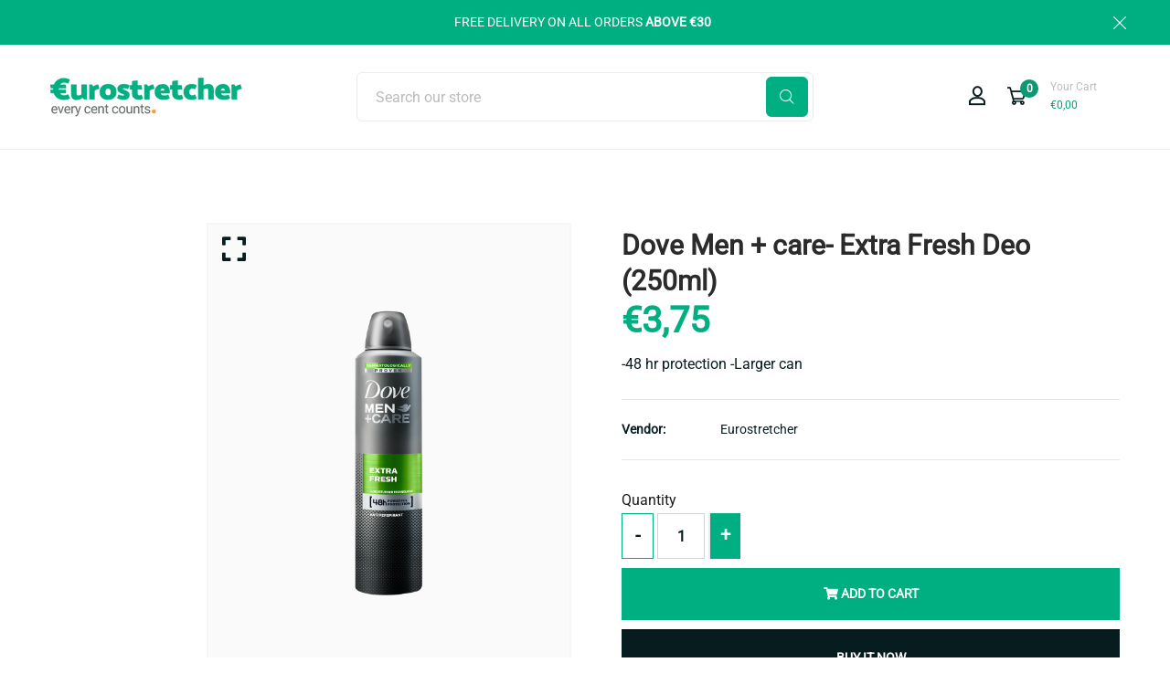

--- FILE ---
content_type: text/html; charset=utf-8
request_url: https://www.eurostretcher.mt/products/dove-men-extra-fresh-deo-250ml
body_size: 25641
content:
<!doctype html>
<!--[if IE 9]> <html class="ie9 no-js supports-no-cookies" lang="en"> <![endif]-->
<!--[if (gt IE 9)|!(IE)]><!--> <html class="no-js supports-no-cookies" lang="en"> <!--<![endif]-->

<head>
  <!-- Basic and Helper page needs -->
  <meta charset="utf-8">
  <meta http-equiv="X-UA-Compatible" content="IE=edge">
  <meta name="viewport" content="width=device-width,initial-scale=1">
  <meta name="theme-color" content="#071c1f">
  <link rel="canonical" href="https://www.eurostretcher.mt/products/dove-men-extra-fresh-deo-250ml">
  
  <link rel="preconnect" href="https://cdn.shopify.com">
  <link rel="preconnect" href="https://ajax.googleapis.com">
  <link rel="dns-prefetch" href="https://cdn.shopify.com"><!-- Title and description -->
  <title>
    Dove Men + care- Extra Fresh Deo (250ml) &ndash; Eurostretcher</title>

  
  <meta name="description" content="-48 hr protection -Larger can" />
  

  <!-- Helpers --><!-- /snippets/social-meta-tags.liquid -->


  <meta property="og:type" content="product">
  <meta property="og:title" content="Dove Men + care- Extra Fresh Deo (250ml)">
  
    <meta property="og:image" content="http://www.eurostretcher.mt/cdn/shop/products/Extrafresh_grande.png?v=1603214890">
    <meta property="og:image:secure_url" content="https://www.eurostretcher.mt/cdn/shop/products/Extrafresh_grande.png?v=1603214890">
  
  <meta property="og:description" content="-48 hr protection
-Larger can">
  <meta property="og:price:amount" content="3,75">
  <meta property="og:price:currency" content="EUR">

<meta property="og:url" content="https://www.eurostretcher.mt/products/dove-men-extra-fresh-deo-250ml">
<meta property="og:site_name" content="Eurostretcher">




  <meta name="twitter:card" content="summary">


  <meta name="twitter:title" content="Dove Men + care- Extra Fresh Deo (250ml)">
  <meta name="twitter:description" content="-48 hr protection
-Larger can">
  <meta name="twitter:image" content="https://www.eurostretcher.mt/cdn/shop/products/Extrafresh_grande.png?v=1603214890">
  <meta name="twitter:image:width" content="600">
  <meta name="twitter:image:height" content="600">

<style data-shopify>
  

  @font-face {
  font-family: Roboto;
  font-weight: 400;
  font-style: normal;
  src: url("//www.eurostretcher.mt/cdn/fonts/roboto/roboto_n4.2019d890f07b1852f56ce63ba45b2db45d852cba.woff2") format("woff2"),
       url("//www.eurostretcher.mt/cdn/fonts/roboto/roboto_n4.238690e0007583582327135619c5f7971652fa9d.woff") format("woff");
}

  @font-face {
  font-family: Roboto;
  font-weight: 400;
  font-style: normal;
  src: url("//www.eurostretcher.mt/cdn/fonts/roboto/roboto_n4.2019d890f07b1852f56ce63ba45b2db45d852cba.woff2") format("woff2"),
       url("//www.eurostretcher.mt/cdn/fonts/roboto/roboto_n4.238690e0007583582327135619c5f7971652fa9d.woff") format("woff");
}

/* ----------------------------------------------------
  Normalize    071C1F   0E292D
  ---------------------------------------------------- */
  :root {
  
  --ltn__primary-color: #071c1f;
  
  --ltn__primary-color-2: #041113;
  /* Darken */
  --ltn__primary-color-3: #133236;
  /* Lighten */
  
  --ltn__secondary-color: #0a9a73;
  
  --ltn__secondary-color-2: #cb3421;
  /* Darken */
  --ltn__secondary-color-3: #fb412a;
  /* Lighten */
  --ltn__heading-color: #071c1f;
  --ltn__paragraph-color: #071c1f;
  
  
  --ltn__heading-font: Roboto, sans-serif;
  --ltn__body-font: Roboto, sans-serif;
  
  
  /* Footer ACD2D8 8CB2B2  */
  --ltn__color-1: #8cb2b2;
  --ltn__color-2: #ACD2D8;
  --ltn__color-3: #A3BCC0;
  --ltn__color-4: #84A2A6;
  /* Gradient Colors */
  --gradient-color-1: linear-gradient(90deg, rgba(242,139,194,1) 0%, rgba(216,177,242,1) 50%);
  --gradient-color-2: linear-gradient(to top, rgba(7,28,31,0) 0%, rgba(7,28,31,1) 90%);
  --gradient-color-3: linear-gradient(to bottom, rgba(7,28,31,0) 0%, rgba(7,28,31,1) 90%);
  --gradient-color-4: linear-gradient(to top, rgba(242,246,247,0) 0%, rgba(242,246,247,1) 90%);
  /* Background Colors */
  --section-bg-1: #F2F6F7;
  /* White */
  --section-bg-2: #071c1f;
  /* Black */
  /* Border Colors */
  --border-color-1: #e5eaee;
  /* White */
  --border-color-2: #1e2021;
  /* Black */
  --border-color-3: #576466;
  /* Black */
  --border-color-4: #eb6954;
  /* Red */
  --border-color-5: #bc3928;
  /* Red */
  --border-color-6: #103034;
  /* Black */
  --border-color-7: #d1dae0;
  /* White */
  --border-color-8: #f6f6f6;
  /* White */
  --border-color-9: #e4ecf2;
  /* White */
  --border-color-10: #ebeeee;
  /* White */
  --border-color-11: #ededed;
  /* White */
  --border-color-12: #e1e6ff;
  /* White */
  /* Box Shadow Colors */
  --ltn__box-shadow-1: 0 16px 32px 0 rgba(7, 28, 31, 0.1);
  --ltn__box-shadow-2: 0 0 4px rgba(0, 0, 0, 0.1);
  /* like border */
  --ltn__box-shadow-3: 0 1px 6px 0 rgba(32, 33, 36, .28);
  /* like border GGL */
  --ltn__box-shadow-4: 0 5px 20px 0 rgba(23, 44, 82, 0.1);
  --ltn__box-shadow-5: 0 8px 16px 0 rgba(93, 93, 93, 0.1);
  --ltn__box-shadow-6: 0 0 25px 2px rgba(93, 93, 93, 0.2);
  /* Common Colors */
  --black: #000000;
  --black-2: #22355B;
  --white: #fff;
  --white-2: #F2F6F7;
  --white-3: #e8edee;
  --white-4: #e6ecf0;
  --white-5: #f0f4f7;
  --white-6: #f1f1f1;
  --white-7: #F7F7F7;
  --white-8: #FAFAFA;
  --white-9: #F2F7FA;
  --red: #FF0000;
  --red-2: #f34f3f;
  --red-3: #DB483B;
  --silver: #C0C0C0;
  --gray: #808080;
  --maroon: #800000;
  --yellow: #FFFF00;
  --olive: #808000;
  --lime: #00FF00;
  --green: #008000;
  --aqua: #00FFFF;
  --teal: #008080;
  --blue: #0000FF;
  --navy: #000080;
  --fuchsia: #FF00FF;
  --purple: #800080;
  --pink: #FFC0CB;
  --nude: #ebc8b2;
  --orange: #ffa500;
  --ratings: #FFB800;
  /* social media colors */
  --facebook: #365493;
  --twitter: #3CF;
  --linkedin: #0077B5;
  --pinterest: #c8232c;
  --dribbble: #ea4c89;
  --behance: #131418;
  --google-plus: #dd4b39;
  --instagram: #e4405f;
  --vk: #3b5998;
  --wechat: #7bb32e;
  --youtube: #CB2027;
  --email: #F89A1E; }</style><!-- CSS --><link href="//www.eurostretcher.mt/cdn/shop/t/6/assets/global.css?v=62899174714960871751691572802" rel="stylesheet" type="text/css" media="all" />
<link href="//www.eurostretcher.mt/cdn/shop/t/6/assets/font-icons.css?v=128046969379645469351759342902" rel="stylesheet" type="text/css" media="all" />
<link href="//www.eurostretcher.mt/cdn/shop/t/6/assets/plugins.css?v=13514829268359839611691572803" rel="stylesheet" type="text/css" media="all" />

<!-- Link your style.css and responsive.css files below -->
<link href="//www.eurostretcher.mt/cdn/shop/t/6/assets/style.css?v=34407987464958774621691572803" rel="stylesheet" type="text/css" media="all" />
<!-- Make your theme CSS calls here -->
<link href="//www.eurostretcher.mt/cdn/shop/t/6/assets/theme-custom.css?v=36344470542260006811691735758" rel="stylesheet" type="text/css" media="all" />
<!-- Make all your dynamic CSS and Color calls here -->
<link href="//www.eurostretcher.mt/cdn/shop/t/6/assets/skin-and-color.css?v=74085407030861524871691572829" rel="stylesheet" type="text/css" media="all" />
<!-- Header hook for plugins -->
  <script>window.performance && window.performance.mark && window.performance.mark('shopify.content_for_header.start');</script><meta name="facebook-domain-verification" content="lnwd54yxny2bc9afgeamauiwq1z939">
<meta id="shopify-digital-wallet" name="shopify-digital-wallet" content="/48387555495/digital_wallets/dialog">
<link rel="alternate" type="application/json+oembed" href="https://www.eurostretcher.mt/products/dove-men-extra-fresh-deo-250ml.oembed">
<script async="async" src="/checkouts/internal/preloads.js?locale=en-MT"></script>
<script id="shopify-features" type="application/json">{"accessToken":"9112fd1b38c712e8150598511ae9851f","betas":["rich-media-storefront-analytics"],"domain":"www.eurostretcher.mt","predictiveSearch":true,"shopId":48387555495,"locale":"en"}</script>
<script>var Shopify = Shopify || {};
Shopify.shop = "notouchkeyrings-2.myshopify.com";
Shopify.locale = "en";
Shopify.currency = {"active":"EUR","rate":"1.0"};
Shopify.country = "MT";
Shopify.theme = {"name":"Vicodin-v1-0-1","id":151796285781,"schema_name":"Vicodin","schema_version":"1.0.1","theme_store_id":null,"role":"main"};
Shopify.theme.handle = "null";
Shopify.theme.style = {"id":null,"handle":null};
Shopify.cdnHost = "www.eurostretcher.mt/cdn";
Shopify.routes = Shopify.routes || {};
Shopify.routes.root = "/";</script>
<script type="module">!function(o){(o.Shopify=o.Shopify||{}).modules=!0}(window);</script>
<script>!function(o){function n(){var o=[];function n(){o.push(Array.prototype.slice.apply(arguments))}return n.q=o,n}var t=o.Shopify=o.Shopify||{};t.loadFeatures=n(),t.autoloadFeatures=n()}(window);</script>
<script id="shop-js-analytics" type="application/json">{"pageType":"product"}</script>
<script defer="defer" async type="module" src="//www.eurostretcher.mt/cdn/shopifycloud/shop-js/modules/v2/client.init-shop-cart-sync_BT-GjEfc.en.esm.js"></script>
<script defer="defer" async type="module" src="//www.eurostretcher.mt/cdn/shopifycloud/shop-js/modules/v2/chunk.common_D58fp_Oc.esm.js"></script>
<script defer="defer" async type="module" src="//www.eurostretcher.mt/cdn/shopifycloud/shop-js/modules/v2/chunk.modal_xMitdFEc.esm.js"></script>
<script type="module">
  await import("//www.eurostretcher.mt/cdn/shopifycloud/shop-js/modules/v2/client.init-shop-cart-sync_BT-GjEfc.en.esm.js");
await import("//www.eurostretcher.mt/cdn/shopifycloud/shop-js/modules/v2/chunk.common_D58fp_Oc.esm.js");
await import("//www.eurostretcher.mt/cdn/shopifycloud/shop-js/modules/v2/chunk.modal_xMitdFEc.esm.js");

  window.Shopify.SignInWithShop?.initShopCartSync?.({"fedCMEnabled":true,"windoidEnabled":true});

</script>
<script id="__st">var __st={"a":48387555495,"offset":3600,"reqid":"fda97e0f-f71d-44c8-b59b-fab267b8a9a6-1769240726","pageurl":"www.eurostretcher.mt\/products\/dove-men-extra-fresh-deo-250ml","u":"cd521bc0a131","p":"product","rtyp":"product","rid":5961502032039};</script>
<script>window.ShopifyPaypalV4VisibilityTracking = true;</script>
<script id="captcha-bootstrap">!function(){'use strict';const t='contact',e='account',n='new_comment',o=[[t,t],['blogs',n],['comments',n],[t,'customer']],c=[[e,'customer_login'],[e,'guest_login'],[e,'recover_customer_password'],[e,'create_customer']],r=t=>t.map((([t,e])=>`form[action*='/${t}']:not([data-nocaptcha='true']) input[name='form_type'][value='${e}']`)).join(','),a=t=>()=>t?[...document.querySelectorAll(t)].map((t=>t.form)):[];function s(){const t=[...o],e=r(t);return a(e)}const i='password',u='form_key',d=['recaptcha-v3-token','g-recaptcha-response','h-captcha-response',i],f=()=>{try{return window.sessionStorage}catch{return}},m='__shopify_v',_=t=>t.elements[u];function p(t,e,n=!1){try{const o=window.sessionStorage,c=JSON.parse(o.getItem(e)),{data:r}=function(t){const{data:e,action:n}=t;return t[m]||n?{data:e,action:n}:{data:t,action:n}}(c);for(const[e,n]of Object.entries(r))t.elements[e]&&(t.elements[e].value=n);n&&o.removeItem(e)}catch(o){console.error('form repopulation failed',{error:o})}}const l='form_type',E='cptcha';function T(t){t.dataset[E]=!0}const w=window,h=w.document,L='Shopify',v='ce_forms',y='captcha';let A=!1;((t,e)=>{const n=(g='f06e6c50-85a8-45c8-87d0-21a2b65856fe',I='https://cdn.shopify.com/shopifycloud/storefront-forms-hcaptcha/ce_storefront_forms_captcha_hcaptcha.v1.5.2.iife.js',D={infoText:'Protected by hCaptcha',privacyText:'Privacy',termsText:'Terms'},(t,e,n)=>{const o=w[L][v],c=o.bindForm;if(c)return c(t,g,e,D).then(n);var r;o.q.push([[t,g,e,D],n]),r=I,A||(h.body.append(Object.assign(h.createElement('script'),{id:'captcha-provider',async:!0,src:r})),A=!0)});var g,I,D;w[L]=w[L]||{},w[L][v]=w[L][v]||{},w[L][v].q=[],w[L][y]=w[L][y]||{},w[L][y].protect=function(t,e){n(t,void 0,e),T(t)},Object.freeze(w[L][y]),function(t,e,n,w,h,L){const[v,y,A,g]=function(t,e,n){const i=e?o:[],u=t?c:[],d=[...i,...u],f=r(d),m=r(i),_=r(d.filter((([t,e])=>n.includes(e))));return[a(f),a(m),a(_),s()]}(w,h,L),I=t=>{const e=t.target;return e instanceof HTMLFormElement?e:e&&e.form},D=t=>v().includes(t);t.addEventListener('submit',(t=>{const e=I(t);if(!e)return;const n=D(e)&&!e.dataset.hcaptchaBound&&!e.dataset.recaptchaBound,o=_(e),c=g().includes(e)&&(!o||!o.value);(n||c)&&t.preventDefault(),c&&!n&&(function(t){try{if(!f())return;!function(t){const e=f();if(!e)return;const n=_(t);if(!n)return;const o=n.value;o&&e.removeItem(o)}(t);const e=Array.from(Array(32),(()=>Math.random().toString(36)[2])).join('');!function(t,e){_(t)||t.append(Object.assign(document.createElement('input'),{type:'hidden',name:u})),t.elements[u].value=e}(t,e),function(t,e){const n=f();if(!n)return;const o=[...t.querySelectorAll(`input[type='${i}']`)].map((({name:t})=>t)),c=[...d,...o],r={};for(const[a,s]of new FormData(t).entries())c.includes(a)||(r[a]=s);n.setItem(e,JSON.stringify({[m]:1,action:t.action,data:r}))}(t,e)}catch(e){console.error('failed to persist form',e)}}(e),e.submit())}));const S=(t,e)=>{t&&!t.dataset[E]&&(n(t,e.some((e=>e===t))),T(t))};for(const o of['focusin','change'])t.addEventListener(o,(t=>{const e=I(t);D(e)&&S(e,y())}));const B=e.get('form_key'),M=e.get(l),P=B&&M;t.addEventListener('DOMContentLoaded',(()=>{const t=y();if(P)for(const e of t)e.elements[l].value===M&&p(e,B);[...new Set([...A(),...v().filter((t=>'true'===t.dataset.shopifyCaptcha))])].forEach((e=>S(e,t)))}))}(h,new URLSearchParams(w.location.search),n,t,e,['guest_login'])})(!0,!1)}();</script>
<script integrity="sha256-4kQ18oKyAcykRKYeNunJcIwy7WH5gtpwJnB7kiuLZ1E=" data-source-attribution="shopify.loadfeatures" defer="defer" src="//www.eurostretcher.mt/cdn/shopifycloud/storefront/assets/storefront/load_feature-a0a9edcb.js" crossorigin="anonymous"></script>
<script data-source-attribution="shopify.dynamic_checkout.dynamic.init">var Shopify=Shopify||{};Shopify.PaymentButton=Shopify.PaymentButton||{isStorefrontPortableWallets:!0,init:function(){window.Shopify.PaymentButton.init=function(){};var t=document.createElement("script");t.src="https://www.eurostretcher.mt/cdn/shopifycloud/portable-wallets/latest/portable-wallets.en.js",t.type="module",document.head.appendChild(t)}};
</script>
<script data-source-attribution="shopify.dynamic_checkout.buyer_consent">
  function portableWalletsHideBuyerConsent(e){var t=document.getElementById("shopify-buyer-consent"),n=document.getElementById("shopify-subscription-policy-button");t&&n&&(t.classList.add("hidden"),t.setAttribute("aria-hidden","true"),n.removeEventListener("click",e))}function portableWalletsShowBuyerConsent(e){var t=document.getElementById("shopify-buyer-consent"),n=document.getElementById("shopify-subscription-policy-button");t&&n&&(t.classList.remove("hidden"),t.removeAttribute("aria-hidden"),n.addEventListener("click",e))}window.Shopify?.PaymentButton&&(window.Shopify.PaymentButton.hideBuyerConsent=portableWalletsHideBuyerConsent,window.Shopify.PaymentButton.showBuyerConsent=portableWalletsShowBuyerConsent);
</script>
<script>
  function portableWalletsCleanup(e){e&&e.src&&console.error("Failed to load portable wallets script "+e.src);var t=document.querySelectorAll("shopify-accelerated-checkout .shopify-payment-button__skeleton, shopify-accelerated-checkout-cart .wallet-cart-button__skeleton"),e=document.getElementById("shopify-buyer-consent");for(let e=0;e<t.length;e++)t[e].remove();e&&e.remove()}function portableWalletsNotLoadedAsModule(e){e instanceof ErrorEvent&&"string"==typeof e.message&&e.message.includes("import.meta")&&"string"==typeof e.filename&&e.filename.includes("portable-wallets")&&(window.removeEventListener("error",portableWalletsNotLoadedAsModule),window.Shopify.PaymentButton.failedToLoad=e,"loading"===document.readyState?document.addEventListener("DOMContentLoaded",window.Shopify.PaymentButton.init):window.Shopify.PaymentButton.init())}window.addEventListener("error",portableWalletsNotLoadedAsModule);
</script>

<script type="module" src="https://www.eurostretcher.mt/cdn/shopifycloud/portable-wallets/latest/portable-wallets.en.js" onError="portableWalletsCleanup(this)" crossorigin="anonymous"></script>
<script nomodule>
  document.addEventListener("DOMContentLoaded", portableWalletsCleanup);
</script>

<link id="shopify-accelerated-checkout-styles" rel="stylesheet" media="screen" href="https://www.eurostretcher.mt/cdn/shopifycloud/portable-wallets/latest/accelerated-checkout-backwards-compat.css" crossorigin="anonymous">
<style id="shopify-accelerated-checkout-cart">
        #shopify-buyer-consent {
  margin-top: 1em;
  display: inline-block;
  width: 100%;
}

#shopify-buyer-consent.hidden {
  display: none;
}

#shopify-subscription-policy-button {
  background: none;
  border: none;
  padding: 0;
  text-decoration: underline;
  font-size: inherit;
  cursor: pointer;
}

#shopify-subscription-policy-button::before {
  box-shadow: none;
}

      </style>

<script>window.performance && window.performance.mark && window.performance.mark('shopify.content_for_header.end');</script>
<!-- /snippets/oldIE-js.liquid -->


<!--[if lt IE 9]>
<script src="//cdnjs.cloudflare.com/ajax/libs/html5shiv/3.7.2/html5shiv.min.js" type="text/javascript"></script>
<script src="//www.eurostretcher.mt/cdn/shop/t/6/assets/respond.min.js?v=52248677837542619231691572803" type="text/javascript"></script>
<link href="//www.eurostretcher.mt/cdn/shop/t/6/assets/respond-proxy.html" id="respond-proxy" rel="respond-proxy" />
<link href="//www.eurostretcher.mt/search?q=edd557110fb20eda8f67efeb9c624603" id="respond-redirect" rel="respond-redirect" />
<script src="//www.eurostretcher.mt/search?q=edd557110fb20eda8f67efeb9c624603" type="text/javascript"></script>
<![endif]-->

<!-- JS --><!-- Your update file include here -->
<script src="//www.eurostretcher.mt/cdn/shop/t/6/assets/core.js?v=48692779101817421271691572801"></script>
<script src="//www.eurostretcher.mt/cdn/shop/t/6/assets/the-final-countdown.js?v=173678772559002197031691572803" async="async"></script>
  <link href="//www.eurostretcher.mt/cdn/shop/t/6/assets/my_css_style.css?v=130442988332103479921692337201" rel="stylesheet" type="text/css" media="all" />
<link href="https://monorail-edge.shopifysvc.com" rel="dns-prefetch">
<script>(function(){if ("sendBeacon" in navigator && "performance" in window) {try {var session_token_from_headers = performance.getEntriesByType('navigation')[0].serverTiming.find(x => x.name == '_s').description;} catch {var session_token_from_headers = undefined;}var session_cookie_matches = document.cookie.match(/_shopify_s=([^;]*)/);var session_token_from_cookie = session_cookie_matches && session_cookie_matches.length === 2 ? session_cookie_matches[1] : "";var session_token = session_token_from_headers || session_token_from_cookie || "";function handle_abandonment_event(e) {var entries = performance.getEntries().filter(function(entry) {return /monorail-edge.shopifysvc.com/.test(entry.name);});if (!window.abandonment_tracked && entries.length === 0) {window.abandonment_tracked = true;var currentMs = Date.now();var navigation_start = performance.timing.navigationStart;var payload = {shop_id: 48387555495,url: window.location.href,navigation_start,duration: currentMs - navigation_start,session_token,page_type: "product"};window.navigator.sendBeacon("https://monorail-edge.shopifysvc.com/v1/produce", JSON.stringify({schema_id: "online_store_buyer_site_abandonment/1.1",payload: payload,metadata: {event_created_at_ms: currentMs,event_sent_at_ms: currentMs}}));}}window.addEventListener('pagehide', handle_abandonment_event);}}());</script>
<script id="web-pixels-manager-setup">(function e(e,d,r,n,o){if(void 0===o&&(o={}),!Boolean(null===(a=null===(i=window.Shopify)||void 0===i?void 0:i.analytics)||void 0===a?void 0:a.replayQueue)){var i,a;window.Shopify=window.Shopify||{};var t=window.Shopify;t.analytics=t.analytics||{};var s=t.analytics;s.replayQueue=[],s.publish=function(e,d,r){return s.replayQueue.push([e,d,r]),!0};try{self.performance.mark("wpm:start")}catch(e){}var l=function(){var e={modern:/Edge?\/(1{2}[4-9]|1[2-9]\d|[2-9]\d{2}|\d{4,})\.\d+(\.\d+|)|Firefox\/(1{2}[4-9]|1[2-9]\d|[2-9]\d{2}|\d{4,})\.\d+(\.\d+|)|Chrom(ium|e)\/(9{2}|\d{3,})\.\d+(\.\d+|)|(Maci|X1{2}).+ Version\/(15\.\d+|(1[6-9]|[2-9]\d|\d{3,})\.\d+)([,.]\d+|)( \(\w+\)|)( Mobile\/\w+|) Safari\/|Chrome.+OPR\/(9{2}|\d{3,})\.\d+\.\d+|(CPU[ +]OS|iPhone[ +]OS|CPU[ +]iPhone|CPU IPhone OS|CPU iPad OS)[ +]+(15[._]\d+|(1[6-9]|[2-9]\d|\d{3,})[._]\d+)([._]\d+|)|Android:?[ /-](13[3-9]|1[4-9]\d|[2-9]\d{2}|\d{4,})(\.\d+|)(\.\d+|)|Android.+Firefox\/(13[5-9]|1[4-9]\d|[2-9]\d{2}|\d{4,})\.\d+(\.\d+|)|Android.+Chrom(ium|e)\/(13[3-9]|1[4-9]\d|[2-9]\d{2}|\d{4,})\.\d+(\.\d+|)|SamsungBrowser\/([2-9]\d|\d{3,})\.\d+/,legacy:/Edge?\/(1[6-9]|[2-9]\d|\d{3,})\.\d+(\.\d+|)|Firefox\/(5[4-9]|[6-9]\d|\d{3,})\.\d+(\.\d+|)|Chrom(ium|e)\/(5[1-9]|[6-9]\d|\d{3,})\.\d+(\.\d+|)([\d.]+$|.*Safari\/(?![\d.]+ Edge\/[\d.]+$))|(Maci|X1{2}).+ Version\/(10\.\d+|(1[1-9]|[2-9]\d|\d{3,})\.\d+)([,.]\d+|)( \(\w+\)|)( Mobile\/\w+|) Safari\/|Chrome.+OPR\/(3[89]|[4-9]\d|\d{3,})\.\d+\.\d+|(CPU[ +]OS|iPhone[ +]OS|CPU[ +]iPhone|CPU IPhone OS|CPU iPad OS)[ +]+(10[._]\d+|(1[1-9]|[2-9]\d|\d{3,})[._]\d+)([._]\d+|)|Android:?[ /-](13[3-9]|1[4-9]\d|[2-9]\d{2}|\d{4,})(\.\d+|)(\.\d+|)|Mobile Safari.+OPR\/([89]\d|\d{3,})\.\d+\.\d+|Android.+Firefox\/(13[5-9]|1[4-9]\d|[2-9]\d{2}|\d{4,})\.\d+(\.\d+|)|Android.+Chrom(ium|e)\/(13[3-9]|1[4-9]\d|[2-9]\d{2}|\d{4,})\.\d+(\.\d+|)|Android.+(UC? ?Browser|UCWEB|U3)[ /]?(15\.([5-9]|\d{2,})|(1[6-9]|[2-9]\d|\d{3,})\.\d+)\.\d+|SamsungBrowser\/(5\.\d+|([6-9]|\d{2,})\.\d+)|Android.+MQ{2}Browser\/(14(\.(9|\d{2,})|)|(1[5-9]|[2-9]\d|\d{3,})(\.\d+|))(\.\d+|)|K[Aa][Ii]OS\/(3\.\d+|([4-9]|\d{2,})\.\d+)(\.\d+|)/},d=e.modern,r=e.legacy,n=navigator.userAgent;return n.match(d)?"modern":n.match(r)?"legacy":"unknown"}(),u="modern"===l?"modern":"legacy",c=(null!=n?n:{modern:"",legacy:""})[u],f=function(e){return[e.baseUrl,"/wpm","/b",e.hashVersion,"modern"===e.buildTarget?"m":"l",".js"].join("")}({baseUrl:d,hashVersion:r,buildTarget:u}),m=function(e){var d=e.version,r=e.bundleTarget,n=e.surface,o=e.pageUrl,i=e.monorailEndpoint;return{emit:function(e){var a=e.status,t=e.errorMsg,s=(new Date).getTime(),l=JSON.stringify({metadata:{event_sent_at_ms:s},events:[{schema_id:"web_pixels_manager_load/3.1",payload:{version:d,bundle_target:r,page_url:o,status:a,surface:n,error_msg:t},metadata:{event_created_at_ms:s}}]});if(!i)return console&&console.warn&&console.warn("[Web Pixels Manager] No Monorail endpoint provided, skipping logging."),!1;try{return self.navigator.sendBeacon.bind(self.navigator)(i,l)}catch(e){}var u=new XMLHttpRequest;try{return u.open("POST",i,!0),u.setRequestHeader("Content-Type","text/plain"),u.send(l),!0}catch(e){return console&&console.warn&&console.warn("[Web Pixels Manager] Got an unhandled error while logging to Monorail."),!1}}}}({version:r,bundleTarget:l,surface:e.surface,pageUrl:self.location.href,monorailEndpoint:e.monorailEndpoint});try{o.browserTarget=l,function(e){var d=e.src,r=e.async,n=void 0===r||r,o=e.onload,i=e.onerror,a=e.sri,t=e.scriptDataAttributes,s=void 0===t?{}:t,l=document.createElement("script"),u=document.querySelector("head"),c=document.querySelector("body");if(l.async=n,l.src=d,a&&(l.integrity=a,l.crossOrigin="anonymous"),s)for(var f in s)if(Object.prototype.hasOwnProperty.call(s,f))try{l.dataset[f]=s[f]}catch(e){}if(o&&l.addEventListener("load",o),i&&l.addEventListener("error",i),u)u.appendChild(l);else{if(!c)throw new Error("Did not find a head or body element to append the script");c.appendChild(l)}}({src:f,async:!0,onload:function(){if(!function(){var e,d;return Boolean(null===(d=null===(e=window.Shopify)||void 0===e?void 0:e.analytics)||void 0===d?void 0:d.initialized)}()){var d=window.webPixelsManager.init(e)||void 0;if(d){var r=window.Shopify.analytics;r.replayQueue.forEach((function(e){var r=e[0],n=e[1],o=e[2];d.publishCustomEvent(r,n,o)})),r.replayQueue=[],r.publish=d.publishCustomEvent,r.visitor=d.visitor,r.initialized=!0}}},onerror:function(){return m.emit({status:"failed",errorMsg:"".concat(f," has failed to load")})},sri:function(e){var d=/^sha384-[A-Za-z0-9+/=]+$/;return"string"==typeof e&&d.test(e)}(c)?c:"",scriptDataAttributes:o}),m.emit({status:"loading"})}catch(e){m.emit({status:"failed",errorMsg:(null==e?void 0:e.message)||"Unknown error"})}}})({shopId: 48387555495,storefrontBaseUrl: "https://www.eurostretcher.mt",extensionsBaseUrl: "https://extensions.shopifycdn.com/cdn/shopifycloud/web-pixels-manager",monorailEndpoint: "https://monorail-edge.shopifysvc.com/unstable/produce_batch",surface: "storefront-renderer",enabledBetaFlags: ["2dca8a86"],webPixelsConfigList: [{"id":"shopify-app-pixel","configuration":"{}","eventPayloadVersion":"v1","runtimeContext":"STRICT","scriptVersion":"0450","apiClientId":"shopify-pixel","type":"APP","privacyPurposes":["ANALYTICS","MARKETING"]},{"id":"shopify-custom-pixel","eventPayloadVersion":"v1","runtimeContext":"LAX","scriptVersion":"0450","apiClientId":"shopify-pixel","type":"CUSTOM","privacyPurposes":["ANALYTICS","MARKETING"]}],isMerchantRequest: false,initData: {"shop":{"name":"Eurostretcher","paymentSettings":{"currencyCode":"EUR"},"myshopifyDomain":"notouchkeyrings-2.myshopify.com","countryCode":"MT","storefrontUrl":"https:\/\/www.eurostretcher.mt"},"customer":null,"cart":null,"checkout":null,"productVariants":[{"price":{"amount":3.75,"currencyCode":"EUR"},"product":{"title":"Dove Men + care- Extra Fresh Deo (250ml)","vendor":"Eurostretcher","id":"5961502032039","untranslatedTitle":"Dove Men + care- Extra Fresh Deo (250ml)","url":"\/products\/dove-men-extra-fresh-deo-250ml","type":""},"id":"37064419180711","image":{"src":"\/\/www.eurostretcher.mt\/cdn\/shop\/products\/Extrafresh.png?v=1603214890"},"sku":"","title":"Default Title","untranslatedTitle":"Default Title"}],"purchasingCompany":null},},"https://www.eurostretcher.mt/cdn","fcfee988w5aeb613cpc8e4bc33m6693e112",{"modern":"","legacy":""},{"shopId":"48387555495","storefrontBaseUrl":"https:\/\/www.eurostretcher.mt","extensionBaseUrl":"https:\/\/extensions.shopifycdn.com\/cdn\/shopifycloud\/web-pixels-manager","surface":"storefront-renderer","enabledBetaFlags":"[\"2dca8a86\"]","isMerchantRequest":"false","hashVersion":"fcfee988w5aeb613cpc8e4bc33m6693e112","publish":"custom","events":"[[\"page_viewed\",{}],[\"product_viewed\",{\"productVariant\":{\"price\":{\"amount\":3.75,\"currencyCode\":\"EUR\"},\"product\":{\"title\":\"Dove Men + care- Extra Fresh Deo (250ml)\",\"vendor\":\"Eurostretcher\",\"id\":\"5961502032039\",\"untranslatedTitle\":\"Dove Men + care- Extra Fresh Deo (250ml)\",\"url\":\"\/products\/dove-men-extra-fresh-deo-250ml\",\"type\":\"\"},\"id\":\"37064419180711\",\"image\":{\"src\":\"\/\/www.eurostretcher.mt\/cdn\/shop\/products\/Extrafresh.png?v=1603214890\"},\"sku\":\"\",\"title\":\"Default Title\",\"untranslatedTitle\":\"Default Title\"}}]]"});</script><script>
  window.ShopifyAnalytics = window.ShopifyAnalytics || {};
  window.ShopifyAnalytics.meta = window.ShopifyAnalytics.meta || {};
  window.ShopifyAnalytics.meta.currency = 'EUR';
  var meta = {"product":{"id":5961502032039,"gid":"gid:\/\/shopify\/Product\/5961502032039","vendor":"Eurostretcher","type":"","handle":"dove-men-extra-fresh-deo-250ml","variants":[{"id":37064419180711,"price":375,"name":"Dove Men + care- Extra Fresh Deo (250ml)","public_title":null,"sku":""}],"remote":false},"page":{"pageType":"product","resourceType":"product","resourceId":5961502032039,"requestId":"fda97e0f-f71d-44c8-b59b-fab267b8a9a6-1769240726"}};
  for (var attr in meta) {
    window.ShopifyAnalytics.meta[attr] = meta[attr];
  }
</script>
<script class="analytics">
  (function () {
    var customDocumentWrite = function(content) {
      var jquery = null;

      if (window.jQuery) {
        jquery = window.jQuery;
      } else if (window.Checkout && window.Checkout.$) {
        jquery = window.Checkout.$;
      }

      if (jquery) {
        jquery('body').append(content);
      }
    };

    var hasLoggedConversion = function(token) {
      if (token) {
        return document.cookie.indexOf('loggedConversion=' + token) !== -1;
      }
      return false;
    }

    var setCookieIfConversion = function(token) {
      if (token) {
        var twoMonthsFromNow = new Date(Date.now());
        twoMonthsFromNow.setMonth(twoMonthsFromNow.getMonth() + 2);

        document.cookie = 'loggedConversion=' + token + '; expires=' + twoMonthsFromNow;
      }
    }

    var trekkie = window.ShopifyAnalytics.lib = window.trekkie = window.trekkie || [];
    if (trekkie.integrations) {
      return;
    }
    trekkie.methods = [
      'identify',
      'page',
      'ready',
      'track',
      'trackForm',
      'trackLink'
    ];
    trekkie.factory = function(method) {
      return function() {
        var args = Array.prototype.slice.call(arguments);
        args.unshift(method);
        trekkie.push(args);
        return trekkie;
      };
    };
    for (var i = 0; i < trekkie.methods.length; i++) {
      var key = trekkie.methods[i];
      trekkie[key] = trekkie.factory(key);
    }
    trekkie.load = function(config) {
      trekkie.config = config || {};
      trekkie.config.initialDocumentCookie = document.cookie;
      var first = document.getElementsByTagName('script')[0];
      var script = document.createElement('script');
      script.type = 'text/javascript';
      script.onerror = function(e) {
        var scriptFallback = document.createElement('script');
        scriptFallback.type = 'text/javascript';
        scriptFallback.onerror = function(error) {
                var Monorail = {
      produce: function produce(monorailDomain, schemaId, payload) {
        var currentMs = new Date().getTime();
        var event = {
          schema_id: schemaId,
          payload: payload,
          metadata: {
            event_created_at_ms: currentMs,
            event_sent_at_ms: currentMs
          }
        };
        return Monorail.sendRequest("https://" + monorailDomain + "/v1/produce", JSON.stringify(event));
      },
      sendRequest: function sendRequest(endpointUrl, payload) {
        // Try the sendBeacon API
        if (window && window.navigator && typeof window.navigator.sendBeacon === 'function' && typeof window.Blob === 'function' && !Monorail.isIos12()) {
          var blobData = new window.Blob([payload], {
            type: 'text/plain'
          });

          if (window.navigator.sendBeacon(endpointUrl, blobData)) {
            return true;
          } // sendBeacon was not successful

        } // XHR beacon

        var xhr = new XMLHttpRequest();

        try {
          xhr.open('POST', endpointUrl);
          xhr.setRequestHeader('Content-Type', 'text/plain');
          xhr.send(payload);
        } catch (e) {
          console.log(e);
        }

        return false;
      },
      isIos12: function isIos12() {
        return window.navigator.userAgent.lastIndexOf('iPhone; CPU iPhone OS 12_') !== -1 || window.navigator.userAgent.lastIndexOf('iPad; CPU OS 12_') !== -1;
      }
    };
    Monorail.produce('monorail-edge.shopifysvc.com',
      'trekkie_storefront_load_errors/1.1',
      {shop_id: 48387555495,
      theme_id: 151796285781,
      app_name: "storefront",
      context_url: window.location.href,
      source_url: "//www.eurostretcher.mt/cdn/s/trekkie.storefront.8d95595f799fbf7e1d32231b9a28fd43b70c67d3.min.js"});

        };
        scriptFallback.async = true;
        scriptFallback.src = '//www.eurostretcher.mt/cdn/s/trekkie.storefront.8d95595f799fbf7e1d32231b9a28fd43b70c67d3.min.js';
        first.parentNode.insertBefore(scriptFallback, first);
      };
      script.async = true;
      script.src = '//www.eurostretcher.mt/cdn/s/trekkie.storefront.8d95595f799fbf7e1d32231b9a28fd43b70c67d3.min.js';
      first.parentNode.insertBefore(script, first);
    };
    trekkie.load(
      {"Trekkie":{"appName":"storefront","development":false,"defaultAttributes":{"shopId":48387555495,"isMerchantRequest":null,"themeId":151796285781,"themeCityHash":"135363077577145282","contentLanguage":"en","currency":"EUR","eventMetadataId":"0f2a35af-2050-4d82-8fd2-c8b1db8689e7"},"isServerSideCookieWritingEnabled":true,"monorailRegion":"shop_domain","enabledBetaFlags":["65f19447"]},"Session Attribution":{},"S2S":{"facebookCapiEnabled":false,"source":"trekkie-storefront-renderer","apiClientId":580111}}
    );

    var loaded = false;
    trekkie.ready(function() {
      if (loaded) return;
      loaded = true;

      window.ShopifyAnalytics.lib = window.trekkie;

      var originalDocumentWrite = document.write;
      document.write = customDocumentWrite;
      try { window.ShopifyAnalytics.merchantGoogleAnalytics.call(this); } catch(error) {};
      document.write = originalDocumentWrite;

      window.ShopifyAnalytics.lib.page(null,{"pageType":"product","resourceType":"product","resourceId":5961502032039,"requestId":"fda97e0f-f71d-44c8-b59b-fab267b8a9a6-1769240726","shopifyEmitted":true});

      var match = window.location.pathname.match(/checkouts\/(.+)\/(thank_you|post_purchase)/)
      var token = match? match[1]: undefined;
      if (!hasLoggedConversion(token)) {
        setCookieIfConversion(token);
        window.ShopifyAnalytics.lib.track("Viewed Product",{"currency":"EUR","variantId":37064419180711,"productId":5961502032039,"productGid":"gid:\/\/shopify\/Product\/5961502032039","name":"Dove Men + care- Extra Fresh Deo (250ml)","price":"3.75","sku":"","brand":"Eurostretcher","variant":null,"category":"","nonInteraction":true,"remote":false},undefined,undefined,{"shopifyEmitted":true});
      window.ShopifyAnalytics.lib.track("monorail:\/\/trekkie_storefront_viewed_product\/1.1",{"currency":"EUR","variantId":37064419180711,"productId":5961502032039,"productGid":"gid:\/\/shopify\/Product\/5961502032039","name":"Dove Men + care- Extra Fresh Deo (250ml)","price":"3.75","sku":"","brand":"Eurostretcher","variant":null,"category":"","nonInteraction":true,"remote":false,"referer":"https:\/\/www.eurostretcher.mt\/products\/dove-men-extra-fresh-deo-250ml"});
      }
    });


        var eventsListenerScript = document.createElement('script');
        eventsListenerScript.async = true;
        eventsListenerScript.src = "//www.eurostretcher.mt/cdn/shopifycloud/storefront/assets/shop_events_listener-3da45d37.js";
        document.getElementsByTagName('head')[0].appendChild(eventsListenerScript);

})();</script>
<script
  defer
  src="https://www.eurostretcher.mt/cdn/shopifycloud/perf-kit/shopify-perf-kit-3.0.4.min.js"
  data-application="storefront-renderer"
  data-shop-id="48387555495"
  data-render-region="gcp-us-east1"
  data-page-type="product"
  data-theme-instance-id="151796285781"
  data-theme-name="Vicodin"
  data-theme-version="1.0.1"
  data-monorail-region="shop_domain"
  data-resource-timing-sampling-rate="10"
  data-shs="true"
  data-shs-beacon="true"
  data-shs-export-with-fetch="true"
  data-shs-logs-sample-rate="1"
  data-shs-beacon-endpoint="https://www.eurostretcher.mt/api/collect"
></script>
</head>

<body id="dove-men-care-extra-fresh-deo-250ml" class="template-product" >

  
  <script>
    document.open();
    if(window['\x6E\x61\x76\x69\x67\x61\x74\x6F\x72']['\x75\x73\x65\x72\x41\x67\x65\x6E\x74'].indexOf('Lighthouse') == -1 ) { 
      document.write("\n\u003c!-- preloader area start --\u003e\n\u003cdiv class=\"preloader d-none---\" id=\"preloader\"\u003e\n  \u003cdiv class=\"preloader-inner\"\u003e\n    \u003cdiv class=\"spinner\"\u003e\n      \u003cdiv class=\"dot1\"\u003e\u003c\/div\u003e\n      \u003cdiv class=\"dot2\"\u003e\u003c\/div\u003e\n    \u003c\/div\u003e\n  \u003c\/div\u003e\n\u003c\/div\u003e\n\u003c!-- preloader area end --\u003e\n\n\u003cscript\u003e\n  $(window).on('load',function(){\n    \/*-----------------\n            preloader\n        ------------------*\/\n    if($('#preloader').length){\n      var preLoder = $(\"#preloader\");\n      preLoder.fadeOut(1000);\n\n    };\n  });\n\u003c\/script\u003e\u003cdiv class=\"wrapper\"\u003e\u003cdiv id=\"shopify-section-announcement-bar\" class=\"shopify-section\"\u003e\u003cstyle\u003e\n  \/* Top Bar Noticfication *\/\n  \n  .announcement-bar {\n    background: #00af81;\n    background: -moz-linear-gradient(left, #00af81 0%, #00af81 100%);\n    background: -webkit-gradient(left top, right top, color-stop(0%, #00af81), color-stop(100%, #00af81));\n    background: -webkit-linear-gradient(left, #00af81 0%, #00af81 100%);\n    background: -o-linear-gradient(left, #00af81 0%, #00af81 100%);\n    background: -ms-linear-gradient(left, #00af81 0%, #00af81 100%);\n    background: linear-gradient(to right, #00af81 0%, #00af81 100%);\n    filter: progid:DXImageTransform.Microsoft.gradient( startColorstr='#00af81', endColorstr='#00af81', GradientType=1 );\n      }\n  \n  .notification-entry p a.notification-button {\n    background-color: #e53e29;\n    border: 1px solid #e53e29;\n    color: #ffffff;\n  }\n  .notification-entry p a.notification-button:hover {\n    background-color: #071c1f;\n    border: 1px solid #071c1f;\n    color: #ffffff;\n  }\n  .notification-close-btn {\n    background-color: ;\n    border: 1px solid rgba(0,0,0,0);\n    color: #ffffff;\n  }\n  .notification-close-btn:hover{\n    background-color: rgba(0,0,0,0);\n    border: 1px solid rgba(0,0,0,0);\n    color: #fafafa;\n  }\n  \n  .notification-close-btn {\n    margin-top: 0px;\n  }\n  \n  .notification-entry p {\n    color: #ffffff;\n  }\n  .announcement-bar::before {\n    background: rgba(0, 0, 0, 0);\n  }\n\u003c\/style\u003e\u003cdiv class=\"announcement-bar\" data-section=\"announcementBar\"\u003e\n  \u003cdiv class=\"container\"\u003e\n    \u003cdiv class=\"row\"\u003e\n      \u003cdiv class=\"notification-entry text-center col-12\"\u003e\n        \u003cdiv class=\"notification-entry-inner\"\u003e\n          \u003cp\u003eFREE DELIVERY ON ALL ORDERS \u003cstrong\u003eABOVE €30\u003c\/strong\u003e\u003c\/p\u003e\n\n        \u003c\/div\u003e\n        \u003cbutton class=\"notification-close-btn\"\u003e\u003ci class=\"icon-cancel for-search-close\"\u003e\u003c\/i\u003e\u003c\/button\u003e\n      \u003c\/div\u003e\n    \u003c\/div\u003e\n  \u003c\/div\u003e\n\u003c\/div\u003e\n\u003cscript defer=\"defer\"\u003e\n  var nToggle = $('.notification-close-btn');\n  nToggle.on('click', function(){\n    $('.announcement-bar').slideToggle();\n  })\n\u003c\/script\u003e\n\u003c\/div\u003e\u003cdiv id=\"shopify-section-header-3\" class=\"shopify-section\"\u003e\u003cstyle\u003e.ltn__header-4 .ltn__header-middle-area, .ltn__header-5 .ltn__header-middle-area, .ltn__header-3 .ltn__header-middle-area{\n    background: #ffffff;\n  }\n  .ltn__header-options .ltn__drop-menu\u003eul\u003eli\u003ea, .ltn__header-options, .mini-cart-icon, .mini-cart-icon-2 \u003e a .mini-cart-icon i, \n  .header-feature-item p, .header-feature-item p a, .header-feature-item h6, .mini-cart-icon-2 \u003e a .mini-cart-icon sup{\n    color: #071c1f;\n  }\n  .header-feature-icon {\n    color: #071c1f;\n  }\n  .mini-cart-icon.mini-cart-icon-2 .ltn__secondary-color {\n    color: #0a9a73!important;\n      }\n  .mini-cart-icon-2 \u003e a .mini-cart-icon sup{\n  \tbackground-color: #0a9a73;\n  }\n  .sticky-active.ltn__sticky-bg-white{\n    background: #ffffff;\n  }\n  .sticky-active.ltn__sticky-bg-white .header-feature-icon, .sticky-active.ltn__sticky-bg-white .header-feature-item h6, .sticky-active.ltn__sticky-bg-white .header-feature-item p, .sticky-active.ltn__sticky-bg-white .header-search-1 .search-icon, .sticky-active.ltn__sticky-bg-white .header-wishlist a, .sticky-active.ltn__sticky-bg-white .ltn__main-menu\u003eul\u003eli\u003ea, .sticky-active.ltn__sticky-bg-white .mini-cart-icon,\n  .sticky-active.ltn__sticky-bg-white .get-support .get-support-info h6, .sticky-active.ltn__sticky-bg-white .get-support .get-support-info h4 p{\n  \tcolor: #071c1f;\n  }.header-bottom-area {\n    background-color: #0a9a73;\n  }\n  .ltn__main-menu\u003eul\u003eli\u003ea{\n    color: #ffffff;\n  }\n  .ltn__main-menu\u003eul\u003eli\u003ea:hover, .ltn__main-menu\u003eul\u003eli:hover \u003e a{\n    color: #ffffff;\n  }\u003c\/style\u003e\n\n\u003cheader id=\"section-header-3\" data-section=\"headerSection\" class=\"ltn__header-area ltn__header-3 section-bg-6\"\u003e\u003c!-- ltn__header-middle-area start --\u003e\n  \u003cdiv class=\"ltn__header-middle-area\"\u003e\n    \u003cdiv class=\"container\"\u003e\n      \u003cdiv class=\"row\"\u003e\n        \u003cdiv class=\"col\"\u003e\n          \u003cdiv class=\"site-logo\"\u003e\u003ca href=\"\/\" class=\"theme-logo\"\u003e\n  \u003cimg srcset=\"\/\/www.eurostretcher.mt\/cdn\/shop\/files\/logo_210x.webp?v=1691644101 1x, \/\/www.eurostretcher.mt\/cdn\/shop\/files\/logo_210x@2x.webp?v=1691644101 2x\"\n     src=\"\/\/www.eurostretcher.mt\/cdn\/shop\/files\/logo_210x.webp?v=1691644101\"\n     loading=\"lazy\"\n     alt=\"Eurostretcher\"\n     \u003e\n\u003c\/a\u003e\u003c\/div\u003e\n        \u003c\/div\u003e\n        \u003cdiv class=\"col header-contact-serarch-column d-none d-lg-block\"\u003e\n          \u003cdiv class=\"header-contact-search\"\u003e\n            \u003c!-- header-feature-item --\u003e\u003c!-- header-search-2 --\u003e\n            \u003cdiv class=\"header-search-2\"\u003e\n              \u003cpredictive-search search-open=\"false\"\u003e\n                \u003cform action=\"\/search\" method=\"get\" role=\"search\" class=\"\"\u003e\n                  \u003cinput\n                         id=\"Search\"\n                         type=\"search\"\n                         name=\"q\"\n                         value=\"\"role=\"combobox\"\n                         aria-expanded=\"false\"\n                         aria-owns=\"predictive-search-results-list\"\n                         aria-controls=\"predictive-search-results-list\"\n                         aria-haspopup=\"listbox\"\n                         aria-autocomplete=\"list\"\n                         autocorrect=\"off\"\n                         autocomplete=\"off\"\n                         autocapitalize=\"off\"\n                         spellcheck=\"false\"class=\"predictive-search-input\"\n                         placeholder=\"Search our store\"\n                         \u003e\n                  \u003cbutton type=\"submit\"\u003e\n                    \u003cspan\u003e\u003ci class=\"icon-search\"\u003e\u003c\/i\u003e\u003c\/span\u003e\n                  \u003c\/button\u003e\n                  \u003cinput name=\"options[prefix]\" type=\"hidden\" value=\"last\"\u003e\u003cdiv id=\"predictive-search\" class=\"predictive-search-item\" tabindex=\"-1\"\u003e\u003c\/div\u003e\u003c\/form\u003e\n              \u003c\/predictive-search\u003e\n              \n            \u003c\/div\u003e\n          \u003c\/div\u003e\n        \u003c\/div\u003e\n        \u003cdiv class=\"col\"\u003e\n          \u003c!-- header-options --\u003e\n          \u003cdiv class=\"ltn__header-options\"\u003e\n            \u003cul\u003e\n              \u003cli class=\"d-lg-none\"\u003e\n                \u003c!-- header-search-1 --\u003e\u003c!-- header-search-1 --\u003e\n                \u003cdiv class=\"header-search-wrap\"\u003e\n                  \u003cdiv class=\"header-search-1\"\u003e\n                    \u003cdiv class=\"search-icon\"\u003e\n                      \u003ci class=\"icon-search for-search-show\"\u003e\u003c\/i\u003e\n                      \u003ci class=\"icon-cancel  for-search-close\"\u003e\u003c\/i\u003e\n                    \u003c\/div\u003e\n                  \u003c\/div\u003e\n                  \u003cdiv class=\"header-search-1-form\"\u003e\u003cpredictive-search search-open=\"false\"\u003e\n  \u003cform action=\"\/search\" method=\"get\" role=\"search\" class=\"\"\u003e\n    \u003cinput\n           id=\"Search\"\n           type=\"search\"\n           name=\"q\"\n           value=\"\"role=\"combobox\"\n           aria-expanded=\"false\"\n           aria-owns=\"predictive-search-results-list\"\n           aria-controls=\"predictive-search-results-list\"\n           aria-haspopup=\"listbox\"\n           aria-autocomplete=\"list\"\n           autocorrect=\"off\"\n           autocomplete=\"off\"\n           autocapitalize=\"off\"\n           spellcheck=\"false\"class=\"predictive-search-input\"\n           placeholder=\"Search our store\"\n           \u003e\n    \u003cbutton type=\"submit\" class=\"btn icon-fallback-text\"\u003e\n      \u003cspan\u003e\u003ci class=\"icon-search\"\u003e\u003c\/i\u003e\u003c\/span\u003e\n    \u003c\/button\u003e\n    \u003cinput name=\"options[prefix]\" type=\"hidden\" value=\"last\"\u003e\u003cdiv id=\"predictive-search\" class=\"predictive-search-item\" tabindex=\"-1\"\u003e\u003c\/div\u003e\u003c\/form\u003e\n\u003c\/predictive-search\u003e\n\n\n\u003c\/div\u003e\n                \u003c\/div\u003e\u003c\/li\u003e\n              \u003cli class=\"d-none---\"\u003e \n                \u003c!-- user-menu --\u003e\u003cdiv class=\"ltn__drop-menu user-menu\"\u003e\n                  \u003cul\u003e\n                    \u003cli\u003e\n                      \u003ca href=\"#\"\u003e\u003ci class=\"icon-user\"\u003e\u003c\/i\u003e\u003c\/a\u003e\n                      \u003cul\u003e\u003cli\u003e\n                          \u003ca href=\"\/account\/login\"\u003eLogin\u003c\/a\u003e\n                        \u003c\/li\u003e\u003c\/ul\u003e\n                    \u003c\/li\u003e\n                  \u003c\/ul\u003e\n                \u003c\/div\u003e\u003c\/li\u003e\n              \u003cli\u003e\n                \u003c!-- mini-cart 2 --\u003e\n                \u003cdiv class=\"mini-cart-icon mini-cart-icon-2\"\u003e\n                  \u003ca href=\"#ltn__utilize-cart-menu\" class=\"ltn__utilize-toggle\"\u003e\n                    \u003cspan class=\"mini-cart-icon\"\u003e\n                      \u003ci class=\"icon-shopping-cart\"\u003e\u003c\/i\u003e\n                      \u003csup\u003e\u003cspan class=\"bigcounter\"\u003e0\u003c\/span\u003e\u003c\/sup\u003e\n                    \u003c\/span\u003e\n                    \u003ch6\u003e\u003cspan\u003eYour Cart\u003c\/span\u003e \u003cspan class=\"ltn__secondary-color\"\u003e\u003cspan class=\"shopping-cart__total\"\u003e€0,00\u003c\/span\u003e\u003c\/span\u003e\u003c\/h6\u003e\n                  \u003c\/a\u003e\n                \u003c\/div\u003e\n              \u003c\/li\u003e\n              \n            \u003c\/ul\u003e\n          \u003c\/div\u003e\n        \u003c\/div\u003e\n      \u003c\/div\u003e\n    \u003c\/div\u003e\n  \u003c\/div\u003e\n  \u003c!-- ltn__header-middle-area end --\u003e\n  \u003c!-- header-bottom-area start --\u003e\n  \u003cdiv class=\"header-bottom-area ltn__border-top ltn__header-sticky ltn__sticky-bg-white ltn__primary-bg--- section-bg-1 menu-color-white--- d-none d-lg-block\"\u003e\n    \u003cdiv class=\"container\"\u003e\n      \u003cdiv class=\"row\"\u003e\n        \u003cdiv class=\"col header-menu-column justify-content-center\"\u003e\n          \u003cdiv class=\"sticky-logo\"\u003e\n            \u003cdiv class=\"site-logo\"\u003e\u003ca href=\"\/\" class=\"theme-logo\"\u003e\n  \u003cimg srcset=\"\/\/www.eurostretcher.mt\/cdn\/shop\/files\/logo_210x.webp?v=1691644101 1x, \/\/www.eurostretcher.mt\/cdn\/shop\/files\/logo_210x@2x.webp?v=1691644101 2x\"\n     src=\"\/\/www.eurostretcher.mt\/cdn\/shop\/files\/logo_210x.webp?v=1691644101\"\n     loading=\"lazy\"\n     alt=\"Eurostretcher\"\n     \u003e\n\u003c\/a\u003e\u003c\/div\u003e\n          \u003c\/div\u003e\n          \u003cdiv class=\"header-menu header-menu-2\"\u003e\u003cnav\u003e\n  \u003cdiv class=\"ltn__main-menu\"\u003e\n    \u003cul\u003e\u003cli class=\"menu-icon\"\u003e\u003ca href=\"\/collections\/refills-1\"\u003eRefills per ltr\u003c\/a\u003e\n        \u003cul\u003e\u003cli\u003e\u003ca href=\"\/collections\/refill-fabric-detergents\"\u003eFabric Detergents\u003c\/a\u003e\u003c\/li\u003e\u003cli\u003e\u003ca href=\"\/collections\/refill-clothes-softners\"\u003eClothes Softeners\u003c\/a\u003e\u003c\/li\u003e\u003cli\u003e\u003ca href=\"\/collections\/refill-floor-cleaners\"\u003eFloor Cleaners\u003c\/a\u003e\u003c\/li\u003e\u003cli\u003e\u003ca href=\"\/collections\/refill-sgrassatore\"\u003eSgrassatore\u003c\/a\u003e\u003c\/li\u003e\u003cli\u003e\u003ca href=\"\/collections\/bleaches-etc\"\u003eBleaches etc....\u003c\/a\u003e\u003c\/li\u003e\u003c\/ul\u003e\n      \u003c\/li\u003e\u003cli class=\"menu-icon\"\u003e\u003ca href=\"\/collections\/household\"\u003eHousehold\u003c\/a\u003e\n        \u003cul\u003e\u003cli\u003e\u003ca href=\"\/collections\/laundry\"\u003eLaundry Detergents\u003c\/a\u003e\u003c\/li\u003e\u003cli\u003e\u003ca href=\"\/collections\/pods\"\u003ePods\u003c\/a\u003e\u003c\/li\u003e\u003cli\u003e\u003ca href=\"\/collections\/liquid\"\u003eLiquid \u003c\/a\u003e\u003c\/li\u003e\u003cli\u003e\u003ca href=\"\/collections\/powder\"\u003ePowder \u003c\/a\u003e\u003c\/li\u003e\u003cli\u003e\u003ca href=\"\/collections\/fabric-softners\"\u003eFabric Softners \u003c\/a\u003e\u003c\/li\u003e\u003cli\u003e\u003ca href=\"\/collections\/washing-machine-cleaners\"\u003eWashing Machine Cleaners \u003c\/a\u003e\u003c\/li\u003e\u003cli\u003e\u003ca href=\"\/collections\/toilet-kitchen-roll-towels\"\u003eKitchen \/ Toilet paper\u003c\/a\u003e\u003c\/li\u003e\u003cli\u003e\u003ca href=\"\/collections\/air-freshners\"\u003eAir Fresheners \/ Candles \u003c\/a\u003e\u003c\/li\u003e\u003cli\u003e\u003ca href=\"\/collections\/machine-air-freshener\"\u003eMachine Air Fresheners \u003c\/a\u003e\u003c\/li\u003e\u003cli\u003e\u003ca href=\"\/collections\/spray\"\u003eSpray\u003c\/a\u003e\u003c\/li\u003e\u003cli\u003e\u003ca href=\"\/collections\/candles\"\u003eCandles \u003c\/a\u003e\u003c\/li\u003e\u003cli\u003e\u003ca href=\"\/collections\/citronella\"\u003eCitronella\u003c\/a\u003e\u003c\/li\u003e\u003c\/ul\u003e\n      \u003c\/li\u003e\u003cli class=\"menu-icon\"\u003e\u003ca href=\"\/collections\/household-cleaning\"\u003eHousehold Cleaning \u003c\/a\u003e\n        \u003cul\u003e\u003cli\u003e\u003ca href=\"\/collections\/vileda\"\u003eVileda \u003c\/a\u003e\u003c\/li\u003e\u003cli\u003e\u003ca href=\"\/collections\/cloths-sponges\"\u003eCloths \u0026 Sponges \u003c\/a\u003e\u003c\/li\u003e\u003cli\u003e\u003ca href=\"\/collections\/glass-sprays\"\u003eCleaning Sprays \u003c\/a\u003e\u003c\/li\u003e\u003cli\u003e\u003ca href=\"\/collections\/floor-detergents\"\u003eFloor Detergents \u003c\/a\u003e\u003c\/li\u003e\u003cli\u003e\u003ca href=\"\/collections\/brooms\"\u003eBrooms \/ Squeezers etc..\u003c\/a\u003e\u003c\/li\u003e\u003cli\u003e\u003ca href=\"\/collections\/garbage-bags\"\u003eGarbage Bags\/ Plastic bags\u003c\/a\u003e\u003c\/li\u003e\u003cli\u003e\u003ca href=\"\/collections\/cleaning-objects\"\u003eCleaning Objects \u003c\/a\u003e\u003c\/li\u003e\u003cli\u003e\u003ca href=\"\/collections\/bathroom-cleaning\"\u003eBathroom Cleaning \u003c\/a\u003e\u003c\/li\u003e\u003cli\u003e\u003ca href=\"\/collections\/kitchen\"\u003eKItchen \u003c\/a\u003e\u003c\/li\u003e\u003cli\u003e\u003ca href=\"\/collections\/piatti\"\u003ePiatti\u003c\/a\u003e\u003c\/li\u003e\u003c\/ul\u003e\n      \u003c\/li\u003e\u003cli class=\"menu-icon\"\u003e\u003ca href=\"\/collections\/personal-care-1\"\u003ePersonal Care \u003c\/a\u003e\n        \u003cul\u003e\u003cli\u003e\u003ca href=\"\/collections\/shampoo-conditioner\"\u003eShampoo \u0026 Conditioner \u003c\/a\u003e\u003c\/li\u003e\u003cli\u003e\u003ca href=\"\/collections\/hair-color\"\u003eHair color\u003c\/a\u003e\u003c\/li\u003e\u003cli\u003e\u003ca href=\"\/collections\/hair-sprays\"\u003eHair sprays\u003c\/a\u003e\u003c\/li\u003e\u003cli\u003e\u003ca href=\"\/collections\/hair-gels-wax\"\u003eHair Gels \u0026 Wax\u003c\/a\u003e\u003c\/li\u003e\u003cli\u003e\u003ca href=\"\/collections\/dental\"\u003eDental\u003c\/a\u003e\u003c\/li\u003e\u003cli\u003e\u003ca href=\"\/collections\/toothbrushes\"\u003eToothbrushes\u003c\/a\u003e\u003c\/li\u003e\u003cli\u003e\u003ca href=\"\/collections\/tooth-paste\"\u003eTooth Paste\u003c\/a\u003e\u003c\/li\u003e\u003cli\u003e\u003ca href=\"\/collections\/mouthwash\"\u003eMouthwash\u003c\/a\u003e\u003c\/li\u003e\u003cli\u003e\u003ca href=\"\/collections\/body-care\"\u003eBody care \u003c\/a\u003e\u003c\/li\u003e\u003cli\u003e\u003ca href=\"\/collections\/creams-lotions\"\u003eCreams \u0026 Lotions \u003c\/a\u003e\u003c\/li\u003e\u003cli\u003e\u003ca href=\"\/collections\/shower-gels\"\u003eShower Gels\u003c\/a\u003e\u003c\/li\u003e\u003cli\u003e\u003ca href=\"\/collections\/soap-bars\"\u003eSoap Bars\u003c\/a\u003e\u003c\/li\u003e\u003cli\u003e\u003ca href=\"\/collections\/sponges\"\u003eSponges\u003c\/a\u003e\u003c\/li\u003e\u003cli\u003e\u003ca href=\"\/collections\/pump-handwash\"\u003eHand wash PUMP\u003c\/a\u003e\u003c\/li\u003e\u003c\/ul\u003e\n      \u003c\/li\u003e\u003cli class=\"menu-icon\"\u003e\u003ca href=\"\/pages\/female\"\u003eFemale\u003c\/a\u003e\n        \u003cul\u003e\u003cli\u003e\u003ca href=\"\/collections\/under-arm-rollers\"\u003eUnder Arm Rollers\u003c\/a\u003e\u003c\/li\u003e\u003cli\u003e\u003ca href=\"\/collections\/deodorants\"\u003eDeodorants\u003c\/a\u003e\u003c\/li\u003e\u003cli\u003e\u003ca href=\"\/collections\/wipes\"\u003eWipes\u003c\/a\u003e\u003c\/li\u003e\u003cli\u003e\u003ca href=\"\/collections\/sanitary\"\u003eSanitary\u003c\/a\u003e\u003c\/li\u003e\u003cli\u003e\u003ca href=\"\/collections\/nail-care\"\u003eNail care \u003c\/a\u003e\u003c\/li\u003e\u003cli\u003e\u003ca href=\"\/collections\/make-up-removal\"\u003eMake up removal \u003c\/a\u003e\u003c\/li\u003e\u003cli\u003e\u003ca href=\"\/collections\/shaving-wax-cream\"\u003eShaving, Wax \u0026 Cream\u003c\/a\u003e\u003c\/li\u003e\u003cli\u003e\u003ca href=\"\/collections\/cotton-wool\"\u003eCotton Wool\u003c\/a\u003e\u003c\/li\u003e\u003c\/ul\u003e\n      \u003c\/li\u003e\u003cli class=\"menu-icon\"\u003e\u003ca href=\"\/collections\/male\"\u003eMale\u003c\/a\u003e\n        \u003cul\u003e\u003cli\u003e\u003ca href=\"\/collections\/shaving-cream-after-spray\"\u003eShaving Foam, Gel, Aftershave\u003c\/a\u003e\u003c\/li\u003e\u003cli\u003e\u003ca href=\"\/collections\/shaving-equipment\"\u003eShaving Equipment\u003c\/a\u003e\u003c\/li\u003e\u003cli\u003e\u003ca href=\"\/collections\/shower-gels\"\u003eShower Gels\u003c\/a\u003e\u003c\/li\u003e\u003cli\u003e\u003ca href=\"\/collections\/skin-care\"\u003eSkin Care\u003c\/a\u003e\u003c\/li\u003e\u003c\/ul\u003e\n      \u003c\/li\u003e\u003cli\u003e\u003ca href=\"\/collections\/condoms-lubes\"\u003eCondoms \u0026 Lubes\u003c\/a\u003e\u003c\/li\u003e\u003cli\u003e\u003ca href=\"\/collections\/covid-19\"\u003eCOVID 19\u003c\/a\u003e\u003c\/li\u003e\u003cli class=\"menu-icon\"\u003e\u003ca href=\"\/collections\/baby\"\u003eBaby\u003c\/a\u003e\n        \u003cul\u003e\u003cli\u003e\u003ca href=\"\/collections\/nappies\"\u003eNappies\u003c\/a\u003e\u003c\/li\u003e\u003cli\u003e\u003ca href=\"\/collections\/baby-bath-care\"\u003eBaby Bath \u0026 care\u003c\/a\u003e\u003c\/li\u003e\u003cli\u003e\u003ca href=\"\/collections\/wipes\"\u003eWipes\u003c\/a\u003e\u003c\/li\u003e\u003c\/ul\u003e\n      \u003c\/li\u003e\u003cli\u003e\u003ca href=\"\/collections\/sunscreen\"\u003eSunscreen\u003c\/a\u003e\u003c\/li\u003e\u003c\/ul\u003e\n  \u003c\/div\u003e\n\u003c\/nav\u003e\u003c\/div\u003e\n        \u003c\/div\u003e\n      \u003c\/div\u003e\n    \u003c\/div\u003e\n  \u003c\/div\u003e\n  \u003c!-- header-bottom-area end --\u003e\n\u003c\/header\u003e\n\n\n\n\n\u003c!-- Utilize Cart Menu Start --\u003e\n\u003cdiv id=\"ltn__utilize-cart-menu\" class=\"ltn__utilize ltn__utilize-cart-menu\"\u003e\n  \u003cdiv class=\"ltn__utilize-menu-inner ltn__scrollbar\"\u003e\n    \u003cdiv class=\"ltn__utilize-menu-head\"\u003e\n      \u003cspan class=\"ltn__utilize-menu-title\"\u003eCart\u003c\/span\u003e\n      \u003cbutton class=\"ltn__utilize-close\"\u003e×\u003c\/button\u003e\n    \u003c\/div\u003e\n    \u003cdiv class=\"mini-cart-product-area ltn__scrollbar cart-empty-title\"  style=\"display:block;\"\u003e\n      \u003ch5\u003eYour cart is currently empty.\u003c\/h5\u003e\n    \u003c\/div\u003e\n    \n    \u003cdiv class=\"mini-cart-product-area ltn__scrollbar cart-item-loop cart-item-display\"  style=\"display:none;\"\u003e\u003c\/div\u003e\n    \n    \u003cdiv class=\"mini-cart-footer cart-item-display\"  style=\"display:none;\"\u003e\n      \u003cdiv class=\"mini-cart-sub-total\"\u003e\n        \u003ch5\u003eSubtotal: \u003cspan class=\"shopping-cart__total\"\u003e€0,00\u003c\/span\u003e\u003c\/h5\u003e\n      \u003c\/div\u003e\n      \u003cdiv class=\"btn-wrapper\"\u003e\n        \u003ca href=\"\/cart\" class=\"theme-btn-1 btn btn-effect-1\"\u003eView Cart\u003c\/a\u003e\n        \u003ca href=\"\/checkout\" class=\"theme-btn-2 btn btn-effect-2\"\u003eCheckout\u003c\/a\u003e\n      \u003c\/div\u003e\u003cp\u003eFree Shipping on All Orders Over $100!\u003c\/p\u003e\n\u003c\/div\u003e\n  \u003c\/div\u003e\n\u003c\/div\u003e\n\u003c!-- Utilize Cart Menu End --\u003e\n\n\n\n\n\n\n\n\n\n\n\n\n\n\u003c!-- Utilize Mobile Menu Start --\u003e\n\u003cdiv id=\"ltn__utilize-mobile-menu\" class=\"ltn__utilize ltn__utilize-mobile-menu\"\u003e\n  \u003cdiv class=\"ltn__utilize-menu-inner ltn__scrollbar\"\u003e\n    \u003cdiv class=\"ltn__utilize-menu-head\"\u003e\n      \u003cdiv class=\"site-logo\"\u003e\n        \n\u003ca href=\"\/\" class=\"theme-logo\"\u003e\n          \u003cimg loading=\"lazy\" src=\"\/\/www.eurostretcher.mt\/cdn\/shop\/files\/logo_210x.webp?v=1691644101\" alt=\"Eurostretcher\"\u003e\n        \u003c\/a\u003e\u003c\/div\u003e\n      \u003cbutton class=\"ltn__utilize-close\"\u003e×\u003c\/button\u003e\n    \u003c\/div\u003e\u003cdiv class=\"ltn__utilize-menu-search-form\"\u003e\u003cpredictive-search search-open=\"false\"\u003e\n  \u003cform action=\"\/search\" method=\"get\" role=\"search\" class=\"\"\u003e\n    \u003cinput\n           id=\"Search\"\n           type=\"search\"\n           name=\"q\"\n           value=\"\"role=\"combobox\"\n           aria-expanded=\"false\"\n           aria-owns=\"predictive-search-results-list\"\n           aria-controls=\"predictive-search-results-list\"\n           aria-haspopup=\"listbox\"\n           aria-autocomplete=\"list\"\n           autocorrect=\"off\"\n           autocomplete=\"off\"\n           autocapitalize=\"off\"\n           spellcheck=\"false\"class=\"predictive-search-input\"\n           placeholder=\"Search our store\"\n           \u003e\n    \u003cbutton type=\"submit\" class=\"btn icon-fallback-text\"\u003e\n      \u003cspan\u003e\u003ci class=\"icon-search\"\u003e\u003c\/i\u003e\u003c\/span\u003e\n    \u003c\/button\u003e\n    \u003cinput name=\"options[prefix]\" type=\"hidden\" value=\"last\"\u003e\u003cdiv id=\"predictive-search\" class=\"predictive-search-item\" tabindex=\"-1\"\u003e\u003c\/div\u003e\u003c\/form\u003e\n\u003c\/predictive-search\u003e\n\n\n\u003c\/div\u003e\u003cdiv class=\"ltn__utilize-menu\"\u003e\n      \u003cul\u003e\u003cli\u003e\u003ca href=\"\/collections\/refills-1\"\u003eRefills per ltr\u003c\/a\u003e\n          \u003cul class=\"sub-menu\"\u003e\u003cli\u003e\u003ca href=\"\/collections\/refill-fabric-detergents\"\u003eFabric Detergents\u003c\/a\u003e\u003c\/li\u003e\u003cli\u003e\u003ca href=\"\/collections\/refill-clothes-softners\"\u003eClothes Softeners\u003c\/a\u003e\u003c\/li\u003e\u003cli\u003e\u003ca href=\"\/collections\/refill-floor-cleaners\"\u003eFloor Cleaners\u003c\/a\u003e\u003c\/li\u003e\u003cli\u003e\u003ca href=\"\/collections\/refill-sgrassatore\"\u003eSgrassatore\u003c\/a\u003e\u003c\/li\u003e\u003cli\u003e\u003ca href=\"\/collections\/bleaches-etc\"\u003eBleaches etc....\u003c\/a\u003e\u003c\/li\u003e\u003c\/ul\u003e\n        \u003c\/li\u003e\u003cli\u003e\u003ca href=\"\/collections\/household\"\u003eHousehold\u003c\/a\u003e\n          \u003cul class=\"sub-menu\"\u003e\u003cli\u003e\u003ca href=\"\/collections\/laundry\"\u003eLaundry Detergents\u003c\/a\u003e\u003c\/li\u003e\u003cli\u003e\u003ca href=\"\/collections\/pods\"\u003ePods\u003c\/a\u003e\u003c\/li\u003e\u003cli\u003e\u003ca href=\"\/collections\/liquid\"\u003eLiquid \u003c\/a\u003e\u003c\/li\u003e\u003cli\u003e\u003ca href=\"\/collections\/powder\"\u003ePowder \u003c\/a\u003e\u003c\/li\u003e\u003cli\u003e\u003ca href=\"\/collections\/fabric-softners\"\u003eFabric Softners \u003c\/a\u003e\u003c\/li\u003e\u003cli\u003e\u003ca href=\"\/collections\/washing-machine-cleaners\"\u003eWashing Machine Cleaners \u003c\/a\u003e\u003c\/li\u003e\u003cli\u003e\u003ca href=\"\/collections\/toilet-kitchen-roll-towels\"\u003eKitchen \/ Toilet paper\u003c\/a\u003e\u003c\/li\u003e\u003cli\u003e\u003ca href=\"\/collections\/air-freshners\"\u003eAir Fresheners \/ Candles \u003c\/a\u003e\u003c\/li\u003e\u003cli\u003e\u003ca href=\"\/collections\/machine-air-freshener\"\u003eMachine Air Fresheners \u003c\/a\u003e\u003c\/li\u003e\u003cli\u003e\u003ca href=\"\/collections\/spray\"\u003eSpray\u003c\/a\u003e\u003c\/li\u003e\u003cli\u003e\u003ca href=\"\/collections\/candles\"\u003eCandles \u003c\/a\u003e\u003c\/li\u003e\u003cli\u003e\u003ca href=\"\/collections\/citronella\"\u003eCitronella\u003c\/a\u003e\u003c\/li\u003e\u003c\/ul\u003e\n        \u003c\/li\u003e\u003cli\u003e\u003ca href=\"\/collections\/household-cleaning\"\u003eHousehold Cleaning \u003c\/a\u003e\n          \u003cul class=\"sub-menu\"\u003e\u003cli\u003e\u003ca href=\"\/collections\/vileda\"\u003eVileda \u003c\/a\u003e\u003c\/li\u003e\u003cli\u003e\u003ca href=\"\/collections\/cloths-sponges\"\u003eCloths \u0026 Sponges \u003c\/a\u003e\u003c\/li\u003e\u003cli\u003e\u003ca href=\"\/collections\/glass-sprays\"\u003eCleaning Sprays \u003c\/a\u003e\u003c\/li\u003e\u003cli\u003e\u003ca href=\"\/collections\/floor-detergents\"\u003eFloor Detergents \u003c\/a\u003e\u003c\/li\u003e\u003cli\u003e\u003ca href=\"\/collections\/brooms\"\u003eBrooms \/ Squeezers etc..\u003c\/a\u003e\u003c\/li\u003e\u003cli\u003e\u003ca href=\"\/collections\/garbage-bags\"\u003eGarbage Bags\/ Plastic bags\u003c\/a\u003e\u003c\/li\u003e\u003cli\u003e\u003ca href=\"\/collections\/cleaning-objects\"\u003eCleaning Objects \u003c\/a\u003e\u003c\/li\u003e\u003cli\u003e\u003ca href=\"\/collections\/bathroom-cleaning\"\u003eBathroom Cleaning \u003c\/a\u003e\u003c\/li\u003e\u003cli\u003e\u003ca href=\"\/collections\/kitchen\"\u003eKItchen \u003c\/a\u003e\u003c\/li\u003e\u003cli\u003e\u003ca href=\"\/collections\/piatti\"\u003ePiatti\u003c\/a\u003e\u003c\/li\u003e\u003c\/ul\u003e\n        \u003c\/li\u003e\u003cli\u003e\u003ca href=\"\/collections\/personal-care-1\"\u003ePersonal Care \u003c\/a\u003e\n          \u003cul class=\"sub-menu\"\u003e\u003cli\u003e\u003ca href=\"\/collections\/shampoo-conditioner\"\u003eShampoo \u0026 Conditioner \u003c\/a\u003e\u003c\/li\u003e\u003cli\u003e\u003ca href=\"\/collections\/hair-color\"\u003eHair color\u003c\/a\u003e\u003c\/li\u003e\u003cli\u003e\u003ca href=\"\/collections\/hair-sprays\"\u003eHair sprays\u003c\/a\u003e\u003c\/li\u003e\u003cli\u003e\u003ca href=\"\/collections\/hair-gels-wax\"\u003eHair Gels \u0026 Wax\u003c\/a\u003e\u003c\/li\u003e\u003cli\u003e\u003ca href=\"\/collections\/dental\"\u003eDental\u003c\/a\u003e\u003c\/li\u003e\u003cli\u003e\u003ca href=\"\/collections\/toothbrushes\"\u003eToothbrushes\u003c\/a\u003e\u003c\/li\u003e\u003cli\u003e\u003ca href=\"\/collections\/tooth-paste\"\u003eTooth Paste\u003c\/a\u003e\u003c\/li\u003e\u003cli\u003e\u003ca href=\"\/collections\/mouthwash\"\u003eMouthwash\u003c\/a\u003e\u003c\/li\u003e\u003cli\u003e\u003ca href=\"\/collections\/body-care\"\u003eBody care \u003c\/a\u003e\u003c\/li\u003e\u003cli\u003e\u003ca href=\"\/collections\/creams-lotions\"\u003eCreams \u0026 Lotions \u003c\/a\u003e\u003c\/li\u003e\u003cli\u003e\u003ca href=\"\/collections\/shower-gels\"\u003eShower Gels\u003c\/a\u003e\u003c\/li\u003e\u003cli\u003e\u003ca href=\"\/collections\/soap-bars\"\u003eSoap Bars\u003c\/a\u003e\u003c\/li\u003e\u003cli\u003e\u003ca href=\"\/collections\/sponges\"\u003eSponges\u003c\/a\u003e\u003c\/li\u003e\u003cli\u003e\u003ca href=\"\/collections\/pump-handwash\"\u003eHand wash PUMP\u003c\/a\u003e\u003c\/li\u003e\u003c\/ul\u003e\n        \u003c\/li\u003e\u003cli\u003e\u003ca href=\"\/pages\/female\"\u003eFemale\u003c\/a\u003e\n          \u003cul class=\"sub-menu\"\u003e\u003cli\u003e\u003ca href=\"\/collections\/under-arm-rollers\"\u003eUnder Arm Rollers\u003c\/a\u003e\u003c\/li\u003e\u003cli\u003e\u003ca href=\"\/collections\/deodorants\"\u003eDeodorants\u003c\/a\u003e\u003c\/li\u003e\u003cli\u003e\u003ca href=\"\/collections\/wipes\"\u003eWipes\u003c\/a\u003e\u003c\/li\u003e\u003cli\u003e\u003ca href=\"\/collections\/sanitary\"\u003eSanitary\u003c\/a\u003e\u003c\/li\u003e\u003cli\u003e\u003ca href=\"\/collections\/nail-care\"\u003eNail care \u003c\/a\u003e\u003c\/li\u003e\u003cli\u003e\u003ca href=\"\/collections\/make-up-removal\"\u003eMake up removal \u003c\/a\u003e\u003c\/li\u003e\u003cli\u003e\u003ca href=\"\/collections\/shaving-wax-cream\"\u003eShaving, Wax \u0026 Cream\u003c\/a\u003e\u003c\/li\u003e\u003cli\u003e\u003ca href=\"\/collections\/cotton-wool\"\u003eCotton Wool\u003c\/a\u003e\u003c\/li\u003e\u003c\/ul\u003e\n        \u003c\/li\u003e\u003cli\u003e\u003ca href=\"\/collections\/male\"\u003eMale\u003c\/a\u003e\n          \u003cul class=\"sub-menu\"\u003e\u003cli\u003e\u003ca href=\"\/collections\/shaving-cream-after-spray\"\u003eShaving Foam, Gel, Aftershave\u003c\/a\u003e\u003c\/li\u003e\u003cli\u003e\u003ca href=\"\/collections\/shaving-equipment\"\u003eShaving Equipment\u003c\/a\u003e\u003c\/li\u003e\u003cli\u003e\u003ca href=\"\/collections\/shower-gels\"\u003eShower Gels\u003c\/a\u003e\u003c\/li\u003e\u003cli\u003e\u003ca href=\"\/collections\/skin-care\"\u003eSkin Care\u003c\/a\u003e\u003c\/li\u003e\u003c\/ul\u003e\n        \u003c\/li\u003e\u003cli\u003e\u003ca href=\"\/collections\/condoms-lubes\"\u003eCondoms \u0026 Lubes\u003c\/a\u003e\u003c\/li\u003e\u003cli\u003e\u003ca href=\"\/collections\/covid-19\"\u003eCOVID 19\u003c\/a\u003e\u003c\/li\u003e\u003cli\u003e\u003ca href=\"\/collections\/baby\"\u003eBaby\u003c\/a\u003e\n          \u003cul class=\"sub-menu\"\u003e\u003cli\u003e\u003ca href=\"\/collections\/nappies\"\u003eNappies\u003c\/a\u003e\u003c\/li\u003e\u003cli\u003e\u003ca href=\"\/collections\/baby-bath-care\"\u003eBaby Bath \u0026 care\u003c\/a\u003e\u003c\/li\u003e\u003cli\u003e\u003ca href=\"\/collections\/wipes\"\u003eWipes\u003c\/a\u003e\u003c\/li\u003e\u003c\/ul\u003e\n        \u003c\/li\u003e\u003cli\u003e\u003ca href=\"\/collections\/sunscreen\"\u003eSunscreen\u003c\/a\u003e\u003c\/li\u003e\u003c\/ul\u003e\n    \u003c\/div\u003e\u003cdiv class=\"ltn__utilize-buttons ltn__utilize-buttons-2\"\u003e\n      \u003cul\u003e\u003cli\u003e\n          \u003ca href=\"\/account\" title=\"My Account\"\u003e\n            \u003cspan class=\"utilize-btn-icon\"\u003e\n              \u003ci class=\"far fa-user\"\u003e\u003c\/i\u003e\n            \u003c\/span\u003e\n            My Account\n          \u003c\/a\u003e\n        \u003c\/li\u003e\u003cli\u003e\n          \u003ca href=\"\" title=\"Wishlist\"\u003e\n            \u003cspan class=\"utilize-btn-icon\"\u003e\n              \u003ci class=\"far fa-heart\"\u003e\u003c\/i\u003e\n            \u003c\/span\u003e\n            Wishlist\n          \u003c\/a\u003e\n        \u003c\/li\u003e\u003cli\u003e\n          \u003ca href=\"\/cart\" title=\"Shoping Cart\"\u003e\n            \u003cspan class=\"utilize-btn-icon\"\u003e\n              \u003ci class=\"fas fa-shopping-cart\"\u003e\u003c\/i\u003e\n              \u003csup\u003e\u003cspan class=\"bigcounter\"\u003e0\u003c\/span\u003e\u003c\/sup\u003e\n            \u003c\/span\u003e\n            Shopping Cart\n          \u003c\/a\u003e\n        \u003c\/li\u003e\u003c\/ul\u003e\n    \u003c\/div\u003e\u003c\/div\u003e\n\u003c\/div\u003e\n\u003c!-- Utilize Mobile Menu End --\u003e\u003cdiv class=\"ltn__utilize-overlay\"\u003e\u003c\/div\u003e\n\n\u003c!-- Start New added ( January 12,2022) --\u003e\n\u003cdiv class=\"mobile-header-menu-fullwidth\"\u003e\n  \u003cdiv class=\"container\"\u003e\n    \u003cdiv class=\"row\"\u003e\n      \u003cdiv class=\"col-lg-12\"\u003e\n        \u003c!-- Mobile Menu Button --\u003e\n        \u003cdiv class=\"mobile-menu-toggle d-lg-none\"\u003e\n          \u003cspan\u003eMENU\u003c\/span\u003e\n          \u003ca href=\"#ltn__utilize-mobile-menu\" class=\"ltn__utilize-toggle\"\u003e\n            \u003csvg viewBox=\"0 0 800 600\"\u003e\n              \u003cpath d=\"M300,220 C300,220 520,220 540,220 C740,220 640,540 520,420 C440,340 300,200 300,200\" id=\"top\"\u003e\u003c\/path\u003e\n              \u003cpath d=\"M300,320 L540,320\" id=\"middle\"\u003e\u003c\/path\u003e\n              \u003cpath d=\"M300,210 C300,210 520,210 540,210 C740,210 640,530 520,410 C440,330 300,190 300,190\" id=\"bottom\" transform=\"translate(480, 320) scale(1, -1) translate(-480, -318) \"\u003e\u003c\/path\u003e\n            \u003c\/svg\u003e\n          \u003c\/a\u003e\n        \u003c\/div\u003e\n      \u003c\/div\u003e\n    \u003c\/div\u003e\n  \u003c\/div\u003e\n\u003c\/div\u003e\n\u003c!-- End New added ( January 12,2022) --\u003e\n\n\n\u003c\/div\u003e\n\u003cdiv id=\"shopify-section-breadcrumb\" class=\"shopify-section\"\u003e\u003c\/div\u003e\u003cmain\u003e\n      \u003cdiv id=\"shopify-section-template--19458255159637__main\" class=\"shopify-section\"\u003e\u003cdiv class=\"ltn__shop-details-area pb-80\" data-section=\"productTemplate\"\u003e\n  \u003cdiv class=\"container\"\u003e\n    \u003cdiv class=\"row\"\u003e\n      \u003cdiv class=\"col-lg-12\"\u003e\n        \u003cdiv class=\"ltn__shop-details-inner\"\u003e\n          \u003cdiv class=\"row\"\u003e\u003cdiv class=\"col-lg-6\"\u003e\n              \u003cdiv class=\"ltn__shop-details-img-gallery\"\u003e\n                \u003cdiv class=\"ltn__shop-details-large-img\"\u003e\n\u003cdiv class=\"single-large-img\"\u003e\n  \u003cdiv class=\"product-zoom\"\u003e\u003ca data-fancybox=\"gallery\" class=\"fancybox-gallery\" href=\"\/\/www.eurostretcher.mt\/cdn\/shop\/products\/Extrafresh_1024x1024.png?v=1603214890\"\u003e\n    \u003cimg class=\"product_variant_image 13302705520807\" \n         data-media-id=\"13302705520807\" data-zoom-image=\"\/\/www.eurostretcher.mt\/cdn\/shop\/products\/Extrafresh_1024x1024.png?v=1603214890\" data-image=\"\/\/www.eurostretcher.mt\/cdn\/shop\/products\/Extrafresh_1024x1024.png?v=1603214890\"\n         src=\"\/\/www.eurostretcher.mt\/cdn\/shop\/products\/Extrafresh_1024x1024.png?v=1603214890\" loading=\"lazy\"\u003e\n    \u003c\/a\u003e\n  \u003c\/div\u003e\u003cdiv class=\"product-badge\"\u003e\n  \u003cul\u003e\u003c\/ul\u003e\n\u003c\/div\u003e\u003c\/div\u003e\n\u003c\/div\u003e\u003c\/div\u003e\n            \u003c\/div\u003e\u003cdiv class=\"col-lg-6\"\u003e\u003cform method=\"post\" action=\"\/contact#contact_form\" id=\"contact_form\" accept-charset=\"UTF-8\" class=\"contact-form\"\u003e\u003cinput type=\"hidden\" name=\"form_type\" value=\"contact\" \/\u003e\u003cinput type=\"hidden\" name=\"utf8\" value=\"✓\" \/\u003e\u003c\/form\u003e\u003cform method=\"post\" action=\"\/cart\/add\" id=\"AddToCartForm\" accept-charset=\"UTF-8\" class=\"product-content-inner\" enctype=\"multipart\/form-data\"\u003e\u003cinput type=\"hidden\" name=\"form_type\" value=\"product\" \/\u003e\u003cinput type=\"hidden\" name=\"utf8\" value=\"✓\" \/\u003e\u003cdiv class=\"shop-details-info modal-product-info\"\u003e\u003cdiv class=\"product-ratting\"\u003e\n                  \u003cspan class=\"shopify-product-reviews-badge\" data-id=\"5961502032039\"\u003e\u003c\/span\u003e\n                \u003c\/div\u003e\n                \u003ch3 id=\"popup_cart_title\"\u003eDove Men + care- Extra Fresh Deo (250ml)\u003c\/h3\u003e\n                \u003cdiv class=\"product-price\"\u003e\n                  \u003cspan id=\"ProductPrice\"\u003e€3,75\u003c\/span\u003e\u003c!-- For Unit Price  --\u003e\n                  \u003csmall class=\"unit_price_box caption  hidden\"\u003e\n                    \u003cdd\u003e\n                      \u003cspan id=\"product__unit_price\"\u003e\u003c\/span\u003e\n                      \u003cspan aria-hidden=\"true\"\u003e\/\u003c\/span\u003e\n                      \u003cspan id=\"product__unit_price_value\"\u003e\n                      \u003c\/span\u003e\n                    \u003c\/dd\u003e\n                  \u003c\/small\u003e\n                  \u003c!-- For Unit Price  --\u003e\n                  \n                \u003c\/div\u003e\n                \u003cdiv class=\"modal-product-brief\"\u003e\u003cp\u003e-48 hr protection\n-Larger can\u003c\/p\u003e\u003c\/div\u003e\n                \u003chr\u003e\n                \u003cdiv class=\"modal-product-meta ltn__product-details-menu-1\"\u003e\n                  \u003cul\u003e\u003cscript\u003e       \n                      var inv_qty = {};\n                      \n                      inv_qty[37064419180711] = -3;\n                      \n                    \u003c\/script\u003e            \n                    \n\u003cli\u003e\n                      \u003cstrong\u003eVendor:\u003c\/strong\u003e \n                      \u003cspan\u003e\n                        \u003ca href=\"\"\u003eEurostretcher\u003c\/a\u003e\n                      \u003c\/span\u003e\n                    \u003c\/li\u003e\u003c\/ul\u003e\n                \u003c\/div\u003e\n                \u003chr\u003e\n                \n                \u003cdiv class=\"modal-product-meta ltn__product-details-menu-1variant-option-none\"\u003e\n                  \u003cul\u003e\n                    \u003cli\u003e\n                      \u003cdiv class=\"ltn__tagcloud-widget ltn__size-widget clearfix\"\u003e\u003cdiv class=\"product-variant-option pro-size color-option\"\u003e\u003cselect name=\"id\" id=\"productSelect\" class=\"product-single__variants\" style=\"display:none;\"\u003e\u003coption  selected=\"selected\"  data-sku=\"\" value=\"37064419180711\"\u003eDefault Title - €3,75 EUR\u003c\/option\u003e\u003c\/select\u003e\u003cscript\u003e\n    jQuery(function() {\n      jQuery('.swatch :radio').change(function() {\n        var optionIndex = jQuery(this).closest('.swatch').attr('data-option-index');\n        var optionValue = jQuery(this).val();\n        jQuery(this)\n        .closest('form')\n        .find('.single-option-selector')\n        .eq(optionIndex)\n        .val(optionValue)\n        .trigger('change');\n      });\n    });\n  \u003c\/script\u003e\u003c\/div\u003e\u003cstyle\u003e\n  .product-variant-option .selector-wrapper{\n  \tdisplay: none;\n  }\n\u003c\/style\u003e\u003c\/div\u003e\n                    \u003c\/li\u003e\n                  \u003c\/ul\u003e\n                \u003c\/div\u003e\n                \n                \u003cstyle\u003e\n                  .swatch-element\u003elabel, .product-variant-option .selector-wrapper select {\n                    text-transform: capitalize;\n                  }\n                \u003c\/style\u003e\n                \u003cdiv class=\"ltn__product-details-menu-2 \"\u003e\n                  \u003cul\u003e\n                    \u003cli class=\"quantity-selector\"\u003e\n                      \u003cdiv class=\"cart-plus-minus\"\u003e\n                        \u003cinput type=\"text\" value=\"1\" name=\"quantity\" class=\"cart-plus-minus-box\"\u003e\n                      \u003c\/div\u003e\n                    \u003c\/li\u003e\n                    \u003cli\u003e\u003cdiv class=\"product-cart-action\"\u003e\u003cbutton type=\"submit\" class=\"theme-btn-1 btn btn-effect-1\" id=\"AddToCart\"\u003e\n    \u003ci class=\"fas fa-shopping-cart\"\u003e\u003c\/i\u003e\n    \u003cspan class=\"cart-title\" id=\"AddToCartText\"\u003eAdd to cart\u003c\/span\u003e\u003c\/button\u003e\u003cscript\u003e\n    jQuery('#AddToCart').click(function(e) {\n      e.preventDefault();\n      Shopify.addItemFromFormStart('AddToCartForm', 5961502032039);\n                                   }); \n  \u003c\/script\u003e\u003c\/div\u003e\u003c\/li\u003e\u003cli\u003e\n                      \u003cdiv data-shopify=\"payment-button\" class=\"shopify-payment-button\"\u003e \u003cshopify-accelerated-checkout recommended=\"null\" fallback=\"{\u0026quot;supports_subs\u0026quot;:true,\u0026quot;supports_def_opts\u0026quot;:true,\u0026quot;name\u0026quot;:\u0026quot;buy_it_now\u0026quot;,\u0026quot;wallet_params\u0026quot;:{}}\" access-token=\"9112fd1b38c712e8150598511ae9851f\" buyer-country=\"MT\" buyer-locale=\"en\" buyer-currency=\"EUR\" variant-params=\"[{\u0026quot;id\u0026quot;:37064419180711,\u0026quot;requiresShipping\u0026quot;:true}]\" shop-id=\"48387555495\" enabled-flags=\"[\u0026quot;ae0f5bf6\u0026quot;]\" \u003e \u003cdiv class=\"shopify-payment-button__button\" role=\"button\" disabled aria-hidden=\"true\" style=\"background-color: transparent; border: none\"\u003e \u003cdiv class=\"shopify-payment-button__skeleton\"\u003e\u0026nbsp;\u003c\/div\u003e \u003c\/div\u003e \u003c\/shopify-accelerated-checkout\u003e \u003csmall id=\"shopify-buyer-consent\" class=\"hidden\" aria-hidden=\"true\" data-consent-type=\"subscription\"\u003e This item is a recurring or deferred purchase. By continuing, I agree to the \u003cspan id=\"shopify-subscription-policy-button\"\u003ecancellation policy\u003c\/span\u003e and authorize you to charge my payment method at the prices, frequency and dates listed on this page until my order is fulfilled or I cancel, if permitted. \u003c\/small\u003e \u003c\/div\u003e\n                    \u003c\/li\u003e\u003c\/ul\u003e\n                \u003c\/div\u003e\u003cdiv class=\"ltn__product-details-menu-3\"\u003e\n                  \u003cul\u003e\u003cli\u003e\u003ca class=\"action-wishlist tile-actions--btn flex wishlist-btn wishlist\" href=\"javascript: void(0)\" button-wishlist data-product-handle=\"dove-men-extra-fresh-deo-250ml\" title=\"Add to wishlist\"\u003e\n  \u003cspan class=\"add-wishlist\"\u003e\u003ci class=\"far fa-heart\"\u003e\u003c\/i\u003e  Add to wishlist\u003c\/span\u003e\n  \u003cspan class=\"loading-wishlist\"\u003e\u003ci class=\"fas fa-spinner fa-pulse\"\u003e\u003c\/i\u003e  Loading..\u003c\/span\u003e\n  \u003cspan class=\"remove-wishlist\"\u003e\u003ci class=\"fas fa-heart\"\u003e\u003c\/i\u003e  Remove From wishlist\u003c\/span\u003e\n\u003c\/a\u003e\u003ca class=\"go-to-wishlist\" href=\"\/pages\/wishlist\" title=\"\"\u003e\u003ci class=\"far fa-heart\"\u003e\u003c\/i\u003e Go to wishlist\u003c\/a\u003e\u003c\/li\u003e\u003cli\u003e\n                      \u003ca title=\"Add to compare\" data-toggle=\"modal\" href=\"javascript:void(0);\" class=\"compare\" data-pid=\"dove-men-extra-fresh-deo-250ml\"\u003e\n                        \u003ci class=\"fas fa-exchange-alt\"\u003e\u003c\/i\u003e\u003cspan\u003e Compare\u003c\/span\u003e\n                      \u003c\/a\u003e\n                    \u003c\/li\u003e\u003c\/ul\u003e\n                \u003c\/div\u003e\u003chr\u003e\n                \n              \u003c\/div\u003e\u003cinput type=\"hidden\" name=\"product-id\" value=\"5961502032039\" \/\u003e\u003cinput type=\"hidden\" name=\"section-id\" value=\"template--19458255159637__main\" \/\u003e\u003c\/form\u003e\u003cdiv class=\"col-lg-12\"\u003e\n    \u003c!-- Shop Tab Start --\u003e\n\u003cdiv class=\"ltn__shop-details-tab-inner ltn__shop-details-tab-inner-2 pb-85\"\u003e\n  \u003cdiv class=\"container\"\u003e\n    \u003cdiv class=\"ltn__shop-details-tab-menu\"\u003e\n      \u003cdiv class=\"nav\"\u003e\n        \n        \u003ca href=\"#liton_tab_details_1_1\" data-toggle=\"tab\" role=\"tab\" class=\"active show\" aria-selected=\"true\"\u003e\n          Description\n        \u003c\/a\u003e\n        \n        \n        \u003ca href=\"#liton_tab_details_1_2\" data-toggle=\"tab\" role=\"tab\" \u003e\n          Reviews\n        \u003c\/a\u003e\n        \n        \n        \n        \u003ca href=\"#liton_tab_details_1_4\" data-toggle=\"tab\" aria-selected=\"false\" \u003e\n          Comments\n        \u003c\/a\u003e\n        \n\u003c\/div\u003e\n    \u003c\/div\u003e\n    \u003cdiv class=\"tab-content\"\u003e\n      \n      \u003cdiv class=\"tab-pane fade show active\" id=\"liton_tab_details_1_1\" role=\"tabpanel\"\u003e\n        \u003cdiv class=\"ltn__shop-details-tab-content-inner\"\u003e\u003cp\u003e\u003cspan data-mce-fragment=\"1\"\u003e-48 hr protection\u003c\/span\u003e\u003c\/p\u003e\n\u003cp\u003e-Larger can\u003c\/p\u003e\n\u003c\/div\u003e\n      \u003c\/div\u003e\n      \n      \n      \u003cdiv class=\"tab-pane fade\" id=\"liton_tab_details_1_2\" role=\"tabpanel\"\u003e\n        \u003cdiv class=\"ltn__shop-details-tab-content-inner\"\u003e\n          \n          \u003cdiv id=\"shopify-product-reviews\" data-id=\"5961502032039\"\u003e\u003c\/div\u003e\n          \n        \u003c\/div\u003e\n      \u003c\/div\u003e\n        \n      \n      \n      \u003cdiv role=\"tabpanel\" class=\"tab-pane fade\" id=\"liton_tab_details_1_4\"\u003e\n        \u003cdiv class=\"ltn__shop-details-tab-content-inner\"\u003e\n          \u003cdiv class=\"fb-comment-box\"\u003e\n            \u003c!-- disqus comment box start --\u003e\n            \n            \u003c!-- disqus comment box end --\u003e                \n            \u003c!-- facebook comment box start --\u003e\n            \n            \u003cdiv class=\"fb-comments\" data-href=\"https:\/\/www.eurostretcher.mt\/products\/dove-men-extra-fresh-deo-250ml\" data-width=\"100%\" data-numposts=\"10\"\u003e\u003c\/div\u003e\n            \u003cdiv id=\"fb-root\"\u003e\u003c\/div\u003e\n\u003cscript\u003e(function(d, s, id) {\n  var js, fjs = d.getElementsByTagName(s)[0];\n  if (d.getElementById(id)) return;\n  js = d.createElement(s); js.id = id;\n  js.src = \"\/\/connect.facebook.net\/en_US\/sdk.js#xfbml=1\u0026version=v2.8\";\n  fjs.parentNode.insertBefore(js, fjs);\n}(document, 'script', 'facebook-jssdk'));\u003c\/script\u003e\n            \n            \u003c!-- facebook comment box end --\u003e\n          \u003c\/div\u003e\n        \u003c\/div\u003e\n      \u003c\/div\u003e\n      \n\u003c\/div\u003e\n  \u003c\/div\u003e\n\u003c\/div\u003e\n\u003c!-- Shop Tab End --\u003e\n          \u003c\/div\u003e\n            \u003c\/div\u003e\n            \n        \u003c\/div\u003e\n    \u003c\/div\u003e\n        \u003c\/div\u003e\n          \n        \u003c\/div\u003e\n      \u003c\/div\u003e\n    \u003c\/div\u003e\n  \u003c\/div\u003e\u003cform class=\"product-addtocart-sticky\" action=\"\/cart\/add\" method=\"post\"\u003e\n    \u003cimg src=\"\/\/www.eurostretcher.mt\/cdn\/shop\/products\/Extrafresh_thumb.png?v=1603214890\"\u003e\n    \u003ch2\u003eDove Men + care- Extra Fres...\u003c\/h2\u003e\n    \u003cselect name=\"id\"\u003e\n      \n      \n      \u003coption data-sku=\"\" value=\"37064419180711\"\u003eDefault Title - €3,75 EUR\u003c\/option\u003e\n      \n      \n    \u003c\/select\u003e\n    \u003cdiv class=\"quantity-selector\"\u003e\n      \u003cdiv class=\"cart-plus-minus\"\u003e\n        \u003cinput type=\"text\" value=\"1\" name=\"quantity\" class=\"cart-plus-minus-box\"\u003e\n      \u003c\/div\u003e\n    \u003c\/div\u003e\n    \u003cbutton type=\"submit\" class=\"theme-btn-1 btn btn-effect-1\"\u003eAdd to cart\u003c\/button\u003e\n  \u003c\/form\u003e\u003c\/div\u003e\n\n\n\n\n\n\n\n\n\n\n\n\n\n\n\n\n\n\n\n\n\u003cscript src=\"\/\/www.eurostretcher.mt\/cdn\/shop\/t\/6\/assets\/jquery.zoom-master.js?v=127655014540499679121691572802\"\u003e\u003c\/script\u003e\n\u003cscript\u003e\n  function productZoom(){\n    $('.product-zoom')\n    .css('cursor', 'crosshair')\n    .zoom();\n  };\n  if( $(window).width() \u003e 767 ){\n    productZoom();\n  };\n\u003c\/script\u003e\u003clink href=\"\/\/www.eurostretcher.mt\/cdn\/shop\/t\/6\/assets\/jquery.fancybox-3.css?v=19278034316635137701691572802\" rel=\"stylesheet\" type=\"text\/css\" media=\"all\" \/\u003e\n\u003cscript src=\"\/\/www.eurostretcher.mt\/cdn\/shop\/t\/6\/assets\/jquery.fancybox-3.min.js?v=102984942719613846721691572802\"\u003e\u003c\/script\u003e\n\n\u003cscript\u003e\n  $(document).ready(function() {\n    $('[data-fancybox=\"gallery\"]').fancybox();\n  });\n\u003c\/script\u003e\n\n\n\u003cscript\u003e\n  \n  \n  var selectCallback = function(variant, selector) {\n    timber.productPage({\n      money_format: \"€{{amount_with_comma_separator}}\",\n      variant: variant,\n      selector: selector\n    });\n    \n    \n    \n    if (variant) {\n      \n      \n      \n      \/\/ Current variant select+\n      var form = jQuery('#' + selector.domIdPrefix).closest('form');\n      for (var i=0,length=variant.options.length; i\u003clength; i++) {\n        var val = variant.options[i].replace(\/'\/g,\"\u0026#039;\");\n        var radioButton = form.find(\".swatch[data-option-index='\" + i + \"'] :radio[value='\" + val +\"']\");\n        if (radioButton.size()) {\n          radioButton.get(0).checked = true;\n        }\n      }\n      \n      \n      \n\t  \n      \n\t  \n      \n\t  \n      \n\t  \n        \n      \/* -- code added for Inventory -- *\/\n      var selectors = {\n        variantInventory: '.variant-inventory'\n      };  \n      var inventory_level = (inv_qty[ variant.id ]);\n      if (inventory_level == 0){\n        $(selectors.variantInventory, this.$container).html('Out of stock').show();\n      }\n      else if (inventory_level \u003e 100) {\n          $(selectors.variantInventory, this.$container).html(\"In stock\").show();\n      }                \n      else {\n        $(selectors.variantInventory, this.$container).html(inventory_level + ' left in stock').show();\n      }\n      \/* - Inventory end - *\/\n      \n\t  \n      \n\t  \n      \n\t  \n      \n\t  \n\n      \/\/ Current sku pass\n      $('.variant-sku').text(variant.sku);\n    }else {\n      $('.variant-sku').empty();\n    }\/\/ product image zoom with variant\n        if (variant \u0026\u0026 variant.featured_media) { \n          jQuery('#ProductThumbs a[data-media-id=\"' + variant.featured_media.id + '\"]').trigger('click'); \n        }};\n  \n  jQuery(function($) {\n    new Shopify.OptionSelectors('productSelect', {\n      product: {\"id\":5961502032039,\"title\":\"Dove Men + care- Extra Fresh Deo (250ml)\",\"handle\":\"dove-men-extra-fresh-deo-250ml\",\"description\":\"\\u003cp\\u003e\\u003cspan data-mce-fragment=\\\"1\\\"\\u003e-48 hr protection\\u003c\\\/span\\u003e\\u003c\\\/p\\u003e\\n\\u003cp\\u003e-Larger can\\u003c\\\/p\\u003e\",\"published_at\":\"2024-02-08T11:40:24+01:00\",\"created_at\":\"2020-10-20T19:28:09+02:00\",\"vendor\":\"Eurostretcher\",\"type\":\"\",\"tags\":[],\"price\":375,\"price_min\":375,\"price_max\":375,\"available\":true,\"price_varies\":false,\"compare_at_price\":null,\"compare_at_price_min\":0,\"compare_at_price_max\":0,\"compare_at_price_varies\":false,\"variants\":[{\"id\":37064419180711,\"title\":\"Default Title\",\"option1\":\"Default Title\",\"option2\":null,\"option3\":null,\"sku\":\"\",\"requires_shipping\":true,\"taxable\":true,\"featured_image\":null,\"available\":true,\"name\":\"Dove Men + care- Extra Fresh Deo (250ml)\",\"public_title\":null,\"options\":[\"Default Title\"],\"price\":375,\"weight\":0,\"compare_at_price\":null,\"inventory_management\":null,\"barcode\":\"\",\"requires_selling_plan\":false,\"selling_plan_allocations\":[]}],\"images\":[\"\\\/\\\/www.eurostretcher.mt\\\/cdn\\\/shop\\\/products\\\/Extrafresh.png?v=1603214890\"],\"featured_image\":\"\\\/\\\/www.eurostretcher.mt\\\/cdn\\\/shop\\\/products\\\/Extrafresh.png?v=1603214890\",\"options\":[\"Title\"],\"media\":[{\"alt\":null,\"id\":13302705520807,\"position\":1,\"preview_image\":{\"aspect_ratio\":1.0,\"height\":1500,\"width\":1500,\"src\":\"\\\/\\\/www.eurostretcher.mt\\\/cdn\\\/shop\\\/products\\\/Extrafresh.png?v=1603214890\"},\"aspect_ratio\":1.0,\"height\":1500,\"media_type\":\"image\",\"src\":\"\\\/\\\/www.eurostretcher.mt\\\/cdn\\\/shop\\\/products\\\/Extrafresh.png?v=1603214890\",\"width\":1500}],\"requires_selling_plan\":false,\"selling_plan_groups\":[],\"content\":\"\\u003cp\\u003e\\u003cspan data-mce-fragment=\\\"1\\\"\\u003e-48 hr protection\\u003c\\\/span\\u003e\\u003c\\\/p\\u003e\\n\\u003cp\\u003e-Larger can\\u003c\\\/p\\u003e\"},\n      onVariantSelected: selectCallback,\n      enableHistoryState: true\n    });\n\n    \/\/ Add label if only one product option and it isn't 'Title'. Could be 'Size'.\n    \n\n    \/\/ Hide selectors if we only have 1 variant and its title contains 'Default'.\n    \n      $('.selector-wrapper').hide();\n    \n  });\u003c\/script\u003e\u003cscript\u003e\n  function setupShopifyXr(){\n    if (!window.ShopifyXR) {\n      document.addEventListener('shopify_xr_initialized', function() {\n        setupShopifyXr();\n      });\n    }else{\n      \n      window.ShopifyXR.addModels([]);\n      window.ShopifyXR.setupXRElements();\n    }\n  }\n\n  window.Shopify.loadFeatures([\n    {\n      name: 'shopify-xr',\n      version: '1.0',\n      onLoad: setupShopifyXr\n    }\n  ]);\n\u003c\/script\u003e\n\n\u003c!-- \u003cscript\u003e\n  window.ShopifyXR.launchXR({\n    model3dId: 1,\n    title: \"Dove Men + care- Extra Fresh Deo (250ml)\",\n  });\n\u003c\/script\u003e --\u003e\u003c\/div\u003e\u003cdiv id=\"shopify-section-template--19458255159637__related-product\" class=\"shopify-section\"\u003e\u003cdiv class=\"product-recommendations\" data-url=\"\/recommendations\/products?section_id=template--19458255159637__related-product\u0026product_id=5961502032039\u0026limit=10\u0026intent=related\"\u003e\u003c\/div\u003e\n\n\n\u003cscript\u003e\n  const handleIntersection = (entries, observer) =\u003e {\n    if (!entries[0].isIntersecting) return;\n\n    observer.unobserve(productRecommendationsSection);\n\n    const url = productRecommendationsSection.dataset.url;\n\n    fetch(url)\n      .then(response =\u003e response.text())\n      .then(text =\u003e {\n        const html = document.createElement('div');\n        html.innerHTML = text;\n        const recommendations = html.querySelector('.product-recommendations');\n\n        if (recommendations \u0026\u0026 recommendations.innerHTML.trim().length) {\n          productRecommendationsSection.innerHTML = recommendations.innerHTML;\n\n          $('.ltn__related-product-slider-one-active').slick({\n              arrows: true,\n              dots: false,\n              infinite: true,\n              speed: 300,\n              slidesToScroll: 1,\n              prevArrow: '\u003ca class=\"slick-prev\"\u003e\u003ci class=\"fas fa-arrow-left\" alt=\"Arrow Icon\"\u003e\u003c\/i\u003e\u003c\/a\u003e',\n              nextArrow: '\u003ca class=\"slick-next\"\u003e\u003ci class=\"fas fa-arrow-right\" alt=\"Arrow Icon\"\u003e\u003c\/i\u003e\u003c\/a\u003e'\n          });\n          \n        }\n      })\n      .catch(e =\u003e {\n        console.error(e);\n      });\n  };\n\n  const productRecommendationsSection = document.querySelector('.product-recommendations');\n  const observer = new IntersectionObserver(handleIntersection, {rootMargin: '0px 0px 200px 0px'});\n\n  observer.observe(productRecommendationsSection);\n\u003c\/script\u003e\n\n\n\n\n\n\n\n\u003c\/div\u003e\n    \u003c\/main\u003e\n    \u003cdiv id=\"shopify-section-footer\" class=\"shopify-section\"\u003e\u003c!-- FOOTER AREA START (ltn__footer-2 ltn__footer-color-2) --\u003e\u003cfooter class=\"ltn__footer-area\" data-section=\"footerActive\" id=\"section-footer\"\u003e\u003cdiv class=\"footer-top-area section-bg-1 plr--9 \" \u003e\n  \u003cdiv class=\"container-fluid\"\u003e\n    \u003cdiv class=\"row\"\u003e\u003cdiv class=\"col-sm-12 col-md-6 col-lg-3\"\u003e\n        \u003cdiv class=\"footer-widget footer-about-widget\"\u003e\n          \u003cdiv class=\"footer-logo\"\u003e\u003cdiv class=\"site-logo\"\u003e\u003ca href=\"\/\"\u003e\n                \u003cimg srcset=\"\/\/www.eurostretcher.mt\/cdn\/shop\/files\/footer-logo_994e6576-2b37-43f2-baa6-0e24dd4523df_300x.png?v=1691753575 1x, \/\/www.eurostretcher.mt\/cdn\/shop\/files\/footer-logo_994e6576-2b37-43f2-baa6-0e24dd4523df_300x@2x.png?v=1691753575 2x\"\n                     src=\"\/\/www.eurostretcher.mt\/cdn\/shop\/files\/footer-logo_994e6576-2b37-43f2-baa6-0e24dd4523df_300x.png?v=1691753575\"\n                     loading=\"lazy\"\n                     width=\"340\"\n                     height=\"69\"\n                     alt=\"Eurostretcher\"\n                     \u003e\n              \u003c\/a\u003e\n            \u003c\/div\u003e\n            \n          \u003c\/div\u003e\u003cp\u003eWhen you visit the Site, we collect certain information about your device, your interaction with the Site, and information necessary to process your purchases. We may also collect additional information if you contact us for customer support.\u003c\/p\u003e\n\u003cdiv class=\"footer-address\"\u003e\n            \u003cul\u003e\u003cli\u003e\n                \u003cdiv class=\"footer-address-icon\"\u003e\n                  \u003ci class=\"icon-mail\"\u003e\u003c\/i\u003e\n                \u003c\/div\u003e\n                \u003cdiv class=\"footer-address-info\"\u003e\n                  \u003cp\u003e\u003ca href=\"mailto:info@eurostretcher.mt\" title=\"mailto:info@eurostretcher.mt\"\u003einfo@eurostretcher.mt\u003c\/a\u003e\u003c\/p\u003e\n                \u003c\/div\u003e\n              \u003c\/li\u003e\u003c\/ul\u003e\n          \u003c\/div\u003e\u003c\/div\u003e\n      \u003c\/div\u003e\u003cdiv class=\"col-sm-6 col-md-6 col-lg-2\"\u003e\n        \u003cdiv class=\"footer-widget footer-menu-widget clearfix\"\u003e\u003ch4 class=\"footer-title\"\u003eAbout Us\u003c\/h4\u003e\u003cdiv class=\"footer-menu\"\u003e\n            \u003cul\u003e\u003cli\u003e\u003ca href=\"\/\"\u003eHome\u003c\/a\u003e\u003c\/li\u003e\u003cli\u003e\u003ca href=\"\/\"\u003eAbout Us\u003c\/a\u003e\u003c\/li\u003e\u003cli\u003e\u003ca href=\"\/blogs\/news\"\u003eBlog\u003c\/a\u003e\u003c\/li\u003e\u003cli\u003e\u003ca href=\"\/pages\/contact\"\u003eContact Us\u003c\/a\u003e\u003c\/li\u003e\u003c\/ul\u003e\n          \u003c\/div\u003e\n        \u003c\/div\u003e\n      \u003c\/div\u003e\u003cdiv class=\"col-sm-12 col-md-7 col-lg-4\"\u003e\n        \u003cdiv class=\"footer-widget footer-menu-widget footer-menu-widget-2-column clearfix\"\u003e\u003ch4 class=\"footer-title\"\u003eQuick Links\u003c\/h4\u003e\u003cdiv class=\"footer-menu\"\u003e\n            \u003cul\u003e\u003cli\u003e\u003ca href=\"\/pages\/delivery\"\u003eDelivery\u003c\/a\u003e\u003c\/li\u003e\u003cli\u003e\u003ca href=\"\/pages\/returns\"\u003eReturns\u003c\/a\u003e\u003c\/li\u003e\u003cli\u003e\u003ca href=\"\/pages\/terms-of-service\"\u003eTerms of Service\u003c\/a\u003e\u003c\/li\u003e\u003c\/ul\u003e\n          \u003c\/div\u003e\n          \u003cdiv class=\"footer-menu\"\u003e\n            \u003cul\u003e\u003cli\u003e\u003ca href=\"\/pages\/privacy\"\u003ePrivacy\u003c\/a\u003e\u003c\/li\u003e\u003cli\u003e\u003ca href=\"\/pages\/contact\"\u003eContact\u003c\/a\u003e\u003c\/li\u003e\u003c\/ul\u003e\n          \u003c\/div\u003e\n        \u003c\/div\u003e\n      \u003c\/div\u003e\u003cdiv class=\"col-sm-12 col-md-6 col-lg-2\"\u003e\n        \u003cdiv class=\"footer-widget footer-about-widget text-center\"\u003e\n          \u003cdiv class=\"footer-logo\"\u003e\n          \u003c\/div\u003e\u003ch4\u003eSocial Media\u003c\/h4\u003e\n\u003cdiv class=\"footer-address\"\u003e\n            \u003cul\u003e\u003c\/ul\u003e\n          \u003c\/div\u003e\u003cdiv class=\"ltn__social-media mt-20\"\u003e\n            \u003cul\u003e\n\u003cli\u003e\u003ca target=\"_blank\" title=\"Facebook-f\" href=\"https:\/\/www.facebook.com\/eurostretchermt\/\"\u003e\u003ci class=\"fab fa-facebook-f\"\u003e\u003c\/i\u003e\u003c\/a\u003e\u003c\/li\u003e     \n\n\n\u003cli\u003e\u003ca target=\"_blank\" title=\"Instagram\" href=\"#\"\u003e\u003ci class=\"fab fa-instagram\"\u003e\u003c\/i\u003e\u003c\/a\u003e\u003c\/li\u003e       \n   \n\n\u003cli\u003e\u003ca target=\"_blank\" title=\"Pinterest\" href=\"#\"\u003e\u003ci class=\"fab fa-pinterest\"\u003e\u003c\/i\u003e\u003c\/a\u003e\u003c\/li\u003e       \n\n\n\n\n\n\u003c\/ul\u003e\n          \u003c\/div\u003e\u003c\/div\u003e\n      \u003c\/div\u003e\u003c\/div\u003e\n  \u003c\/div\u003e\n\u003c\/div\u003e\u003cstyle\u003e\n  #section-footer .section-bg-1{\n    background-color: #1f1f1f;\n  }\n  .footer-widget .footer-title{\n    color: #ffffff;\n  }\n  .footer-widget, .footer-widget p, .ltn__footer-blog-item .ltn__blog-title, .footer-widget h5{\n    color: #ffffff;\n  }\n  .ltn__footer-blog-item {\n    border-color: #103034;\n  }\n\u003c\/style\u003e\n\u003cdiv class=\"ltn__copyright-area ltn__copyright-2 plr--9\"\u003e\n    \u003cdiv class=\"container-fluid\"\u003e\n      \u003cdiv class=\"row\"\u003e\n        \u003cdiv class=\"col-md-6 col-12\"\u003e\n          \u003cdiv class=\"site-logo-wrap\"\u003e\u003cdiv class=\"ltn__copyright-design clearfix\"\u003e\n              \u003cp\u003e© Eurostretcher.mt - 2023. All Rights Reserved\u003c\/p\u003e\n            \u003c\/div\u003e\u003c\/div\u003e\n        \u003c\/div\u003e\n        \u003cdiv class=\"col-md-6 col-12 align-self-center\"\u003e\n          \u003cdiv class=\"ltn__copyright-menu text-right\"\u003e\n            \u003cul\u003e\u003c\/ul\u003e\n          \u003c\/div\u003e\n        \u003c\/div\u003e\n      \u003c\/div\u003e\n    \u003c\/div\u003e\n  \u003c\/div\u003e\u003cstyle\u003e\n    #section-footer .ltn__copyright-area {\n      background: #1f1f1f;\n      color: #fafafa;\n      \n      border-top: 1px solid #4b4b4b;\n      \n    }\n    #section-footer .get-support::before {\n      background-color: rgba(0,0,0,0);\n    }\n    #section-footer .get-support-info h6, #section-footer .get-support-info h4, #section-footer .ltn__copyright-design p{\n      color: #fafafa\n    }\n  \u003c\/style\u003e\u003c\/footer\u003e\n\u003c!-- FOOTER AREA END --\u003e\n\n\n\u003c\/div\u003e\n\u003cdiv class=\"loading-modal compare_modal\"\u003eTranslation missing: en.general.search.loading\u003c\/div\u003e\n\u003cdiv class=\"ajax-success-compare-modal compare_modal\" id=\"moda-compare\" tabindex=\"-1\" role=\"dialog\" style=\"display:none\"\u003e\n  \u003cdiv class=\"overlay\"\u003e \u003c\/div\u003e\n  \u003cdiv class=\"modal-dialog modal-lg\"\u003e\n    \u003cdiv class=\"modal-content content\" id=\"compare-modal\"\u003e\n      \u003cdiv class=\"modal-header\"\u003e\n        \u003cdiv class=\"modal-close\"\u003e\n          \u003cspan class=\"compare-modal-close\"\u003e\u003ci class=\"icon-cancel for-search-close\"\u003e\u003c\/i\u003e\u003c\/span\u003e\n        \u003c\/div\u003e\n        \u003ch4 class=\"modal-title\"\u003eCompare Product\u003c\/h4\u003e\n      \u003c\/div\u003e\n      \u003cdiv class=\"modal-body\"\u003e\n        \u003cdiv class=\"table-wrapper\"\u003e\n          \u003ctable class=\"table table-hover table-responsive\"\u003e\n            \u003cthead\u003e\n              \u003ctr class=\"th-compare\"\u003e\n                \u003cth\u003e\u003c\/th\u003e\n              \u003c\/tr\u003e\n            \u003c\/thead\u003e\n            \u003ctbody id=\"table-compare\"\u003e\n            \u003c\/tbody\u003e\n          \u003c\/table\u003e\n        \u003c\/div\u003e\n      \u003c\/div\u003e\n    \u003c\/div\u003e\n  \u003c\/div\u003e\n\u003c\/div\u003e\u003c!-- Necessary JS --\u003e\u003cscript src=\"\/\/www.eurostretcher.mt\/cdn\/shop\/t\/6\/assets\/plugins.js?v=43710803118011342991691572803\"\u003e\u003c\/script\u003e\n\u003c!-- Put all third-party JS files in the vendor.css file and minify the files --\u003e\n\u003cscript src=\"\/\/www.eurostretcher.mt\/cdn\/shop\/t\/6\/assets\/vendor.js?v=143671678363523141051691572830\" defer=\"defer\"\u003e\u003c\/script\u003e\u003cscript src=\"\/\/www.eurostretcher.mt\/cdn\/shop\/t\/6\/assets\/wishlist.js?v=164725692185917909391691572803\" defer=\"defer\"\u003e\u003c\/script\u003e\u003cscript async=\"async\"\u003e\n  window.money_format = \"€{{amount_with_comma_separator}} EUR\"; \n\u003c\/script\u003e\u003cscript src=\"\/\/www.eurostretcher.mt\/cdn\/shop\/t\/6\/assets\/predictive-search.js?v=42609991257564171691572803\" defer=\"defer\"\u003e\u003c\/script\u003e\n\u003cscript\u003e\n  $('body').on('click', function() {\n    $('.predictive-search-item').attr('style',$('.predictive-search-item').attr('style')==='display: block;'?'display: none':'display: none;'); \n    $('.predictive-search-input').click(function(){return false;});\n    $('.predictive-search__list-item a').click(function(){return false;});\n  });\n\u003c\/script\u003e\u003c!-- Ajax Cart js --\u003e\n\u003cscript src=\"\/\/www.eurostretcher.mt\/cdn\/shopifycloud\/storefront\/assets\/themes_support\/option_selection-b017cd28.js\" defer=\"defer\"\u003e\u003c\/script\u003e\n\u003cscript src=\"\/\/www.eurostretcher.mt\/cdn\/shopifycloud\/storefront\/assets\/themes_support\/api.jquery-7ab1a3a4.js\" defer=\"defer\"\u003e\u003c\/script\u003e\n\u003cscript src=\"\/\/www.eurostretcher.mt\/cdn\/shop\/t\/6\/assets\/cart.api.js?v=16325745128878865751691572801\" defer=\"defer\"\u003e\u003c\/script\u003e\n\u003c!-- Your main.js file upload this file --\u003e\n\u003cscript src=\"\/\/www.eurostretcher.mt\/cdn\/shop\/t\/6\/assets\/main.js?v=36426680889957335531692189958\" defer=\"defer\"\u003e\u003c\/script\u003e\n\n\u003cscript src=\"\/\/www.eurostretcher.mt\/cdn\/shop\/t\/6\/assets\/fastclick.min.js?v=29723458539410922371691572802\" defer=\"defer\"\u003e\u003c\/script\u003e\n\u003cscript src=\"\/\/www.eurostretcher.mt\/cdn\/shop\/t\/6\/assets\/global.js?v=133483114294259846591691572830\" defer=\"defer\"\u003e\u003c\/script\u003e\n\n\n\u003cscript\u003e\n  \n\u003c\/script\u003e\n\u003c!-- modalAddToCart --\u003e\n\u003cdiv class=\"modal fade ajax-popup ltn__add-to-cart-modal-area\" id=\"modalAddToCart\" tabindex=\"-1\" role=\"dialog\" aria-hidden=\"true\"\u003e\n  \u003cdiv class=\"modal-dialog white-modal modal-md\"\u003e\n    \u003cdiv class=\"modal-content\"\u003e\n      \u003cdiv class=\"modal-header\"\u003e\n        \u003cbutton type=\"button\" class=\"close\" data-dismiss=\"modal\" aria-hidden=\"true\"\u003e\u0026times;\u003c\/button\u003e\n      \u003c\/div\u003e\n      \u003cdiv class=\"modal-body\"\u003e\n        \u003cdiv class=\"modal-content-text\"\u003e\n          \u003cdiv class=\"popup-image\"\u003e\n            \u003cimg class=\"popupimage\" src=\"\"\u003e\n          \u003c\/div\u003e\n          \u003cdiv class=\"popup-content\"\u003e\n            \u003ch5 class=\"productmsg\"\u003e\u003c\/h5\u003e\n            \u003cp class=\"added-cart\"\u003e\u003ci class=\"fa fa-check-circle\"\u003e\u003c\/i\u003e Successfully added to your Cart\u003c\/p\u003e \n            \u003cdiv class=\"btn-wrapper\"\u003e\n              \u003ca href=\"\/cart\" class=\"theme-btn-1 btn btn-effect-1\"\u003eView Cart\u003c\/a\u003e\n              \u003ca href=\"\/checkout\" class=\"theme-btn-2 btn btn-effect-2\"\u003eCheckout\u003c\/a\u003e\n            \u003c\/div\u003e\n          \u003c\/div\u003e\n        \u003c\/div\u003e\n      \u003c\/div\u003e\n    \u003c\/div\u003e\n  \u003c\/div\u003e\n\u003c\/div\u003e\n\u003c!-- modalAddToCart --\u003e\n\n\u003c!-- modalAddToCart Error --\u003e\n\u003cdiv class=\"modal fade ajax-popup error-ajax-popup\" id=\"modalAddToCartError\" tabindex=\"-1\" role=\"dialog\" aria-hidden=\"true\"\u003e\n  \u003cdiv class=\"modal-dialog white-modal modal-md\"\u003e\n    \u003cdiv class=\"modal-content \"\u003e\n      \u003cdiv class=\"modal-header\"\u003e\n        \u003cbutton type=\"button\" class=\"close\" data-dismiss=\"modal\" aria-hidden=\"true\"\u003e\u0026times;\u003c\/button\u003e\n      \u003c\/div\u003e\n      \u003cdiv class=\"modal-body\"\u003e\n        \u003cdiv class=\"modal-content-text\"\u003e\n          \u003cp class=\"error_message\"\u003e\u003c\/p\u003e\n        \u003c\/div\u003e\n      \u003c\/div\u003e\n    \u003c\/div\u003e\n  \u003c\/div\u003e\n\u003c\/div\u003e\u003cdiv class=\"modal fade productModal ltn__sp-modal\" id=\"quickViewModal\" tabindex=\"-1\" role=\"dialog\" aria-hidden=\"true\"\u003e\n  \u003cdiv class=\"modal-dialog\" role=\"document\"\u003e\n    \u003cdiv class=\"modal-content\"\u003e\n      \u003cdiv class=\"modal-body\"\u003e\n        \u003cdiv class=\"row\"\u003e\n          \u003cdiv class=\"col-lg-6 col-md-6 col-12\"\u003e\n            \u003cdiv class=\"qwick-view-left\"\u003e\n              \u003cdiv class=\"quick-view-learg-img\"\u003e\n                \u003cdiv class=\"quick-view-tab-content tab-content\"\u003e\n                  \u003cdiv class=\"product-main-image__item\"\u003e\n                    \u003cdiv class=\"img_box_1\"\u003e\u003c\/div\u003e\n                  \u003c\/div\u003e\n                \u003c\/div\u003e\n              \u003c\/div\u003e\n            \u003c\/div\u003e\n          \u003c\/div\u003e\n          \u003cdiv class=\"col-lg-6 col-md-6 col-12\"\u003e\n            \u003cdiv class=\"qwick-view-right modal-product-info\"\u003e\n              \u003cdiv class=\"qwick-view-content\"\u003e\n                \u003cdiv class=\"product-rating spr-badge-caption-none\"\u003e\n                  \u003cdiv class=\"quick-view-rating rating\"\u003eFROM_JS\u003c\/div\u003e\n                \u003c\/div\u003e\n                \u003ch1 class=\"product_title\"\u003eFROM_JS\u003c\/h1\u003e\n                \u003cdiv class=\"product-price product-info__price price-part\"\u003e\n                  \u003cspan class=\"main\"\u003ejsprice\u003c\/span\u003e\n                  \u003cspan class=\"price-box__new\"\u003ejsprice\u003c\/span\u003e\n                \u003c\/div\u003e\n\n                \u003cdiv class=\"short-description product-des\"\u003eFROM_JS\u003c\/div\u003e\n\n                \u003cform id=\"add-item-qv\" action=\"\/cart\/add\" method=\"post\"\u003e\n                  \u003cdiv class=\"quick-view-select variants select-option-part\"\u003e\u003c\/div\u003e\n                  \u003cdiv class=\"quickview-plus-minus\"\u003e\n                    \u003cdiv class=\"cart-plus-minus\"\u003e\n                      \u003cinput type=\"text\" value=\"01\" name=\"quantity\" class=\"cart-plus-minus-box\"\u003e\n                    \u003c\/div\u003e\n                    \u003cdiv class=\"quickview-btn-cart\"\u003e\n                      \u003cbutton type=\"submit\" class=\"addtocartqv theme-default-button----  theme-btn-1 btn btn-effect-1\"\u003eAdd to cart\u003c\/button\u003e\n                    \u003c\/div\u003e\n                  \u003c\/div\u003e\n                  \u003cscript\u003e\n                    jQuery('.addtocartqv').click(function(e) {\n                      e.preventDefault();\n                      Shopify.addItemFromFormStart('add-item-qv', jQuery(this).attr('id'));\n                    });\n                  \u003c\/script\u003e \n                \u003c\/form\u003e\n              \u003c\/div\u003e\n            \u003c\/div\u003e\n          \u003c\/div\u003e\n        \u003c\/div\u003e\n        \u003cbutton type=\"button\" class=\"close\" data-dismiss=\"modal\" aria-label=\"Close\"\u003e\n          \u003cspan class=\"close-icon\" aria-hidden=\"true\"\u003e\u003ci class=\"icon-cancel  for-search-close\"\u003e\u003c\/i\u003e\u003c\/span\u003e\n        \u003c\/button\u003e\n      \u003c\/div\u003e\n    \u003c\/div\u003e\n  \u003c\/div\u003e\n\u003c\/div\u003e\n\n\u003cdiv class=\"quickViewModal_info\" style=\"display: none;\"\u003e\n  \u003cdiv class=\"button\"\u003eAdd to cart\u003c\/div\u003e\n  \u003cdiv class=\"button_added\"\u003eAdded\u003c\/div\u003e\n  \u003cdiv class=\"button_error\"\u003eLimit Products\u003c\/div\u003e\n  \u003cdiv class=\"button_wait\"\u003eWait..\u003c\/div\u003e\n\u003c\/div\u003e\n\n\u003cscript async=\"async\"\u003e  \n  var mainImage = '';\n  jQuery(function ($) {\n\n    quiqview = function(product_handle) {\n      Shopify.getProduct(product_handle);\n    }\n    Shopify.onProduct = function(product) {\n      $('.viewfullinfo').attr('href', product.url);\n\n      \/\/ product description without shortcode\n      text_truncate = function(str, length, ending) {\n        if (length == null) {\n          length = 500;\n        }\n        if (ending == null) {\n          ending = '...';\n        }\n        if (str.length \u003e length) {\n          return str.substring(0, length - ending.length) + ending;\n        } else {\n          return str;\n        }\n      };\n\n      var _parent = '#quickViewModal';\n      $(_parent+' .product_title').text(product.title);\n     \n\n\n      \/\/ product rating\n      $(_parent+' .rating').empty();\n      $(_parent+' .rating').append(\"\u003cspan class=\\\"shopify-product-reviews-badge\\\" data-id=\\\"\"+product.id+\"\\\"\u003e\u003c\/span\u003e\");\n\n\n      \/\/check variants\n      var variant = '';\n\n      for (i = 0; i \u003c product.variants.length; i++) {\n        if(product.variants[i].inventory_quantity \u003e 0) {\n          variant = product.variants[i];\n          break;\n        }\n      }\n\n      if(variant == '') {\n        for (i = 0; i \u003c product.variants.length; i++) {\n          if(product.variants[i].inventory_policy == \"continue\") {\n            variant = product.variants[i];\n            break;\n          }\n        }\n        if(variant == '') {\n          variant = product.variants[0];\n        }\n      }\n\n      mainImage = product.featured_image;\n      var shopifyimgurl = variant.featured_image ? variant.featured_image.src : product.featured_image;\n      var imgurl = \"\u003cimg class=\\\"full-width\\\" alt=\\\"\\\" src = \\\"\"+shopifyimgurl+\"\\\" \u003e\";\n      jQuery(_parent+' .product-main-image__item .img_box_1').empty();\n      jQuery(_parent+' .product-main-image__item .img_box_1').append(imgurl);\n      jQuery(_parent+' .product-main-image__item .img_box_2').empty();\n      jQuery(_parent+' .product-main-image__item .img_box_2').append(imgurl);\n\n      \/\/ product description with shortcode\n      var desc = product.description;\n      if (desc.indexOf(\"[short_description]\") \u003e= 0) {\n        desc = desc.split(\"[short_description]\");\n        desc = desc[1].split(\"[\/short_description]\");\n        $(_parent+' .product-des').show();\n        $(_parent+' .product-des').html(desc[0]);\n      }\n      else {\n        $(_parent+' .product-des').html(text_truncate(product.description,250));\n      }\n\n      \/\/set variants property\n      var inv_qua = variant.inventory_quantity;\n      \/\/price\n      if(variant.price \u003c variant.compare_at_price) {\n        $('.price-part .main').addClass('amount');\n        $('.price-part .price-box__new').show();\n        changePriceValue('.price-part .main', variant.compare_at_price);\n        changePriceValue('.price-part .price-box__new', variant.price);\n      }\n      else {\n        $('.price-part .price-box__new').hide();\n        $('.price-part .main').removeClass('amount');\n        changePriceValue('.price-part .main', variant.price);\n      }\n\n      \/\/ Variants select\n      if(product.variants.length \u003e 1) {\n        var variants_margin = product.options.length == 2 ? 'variants_margin' : '';\n\n        var select = '\u003cselect id=\"product-select-qv\" name=\"id\"\u003e';\n        var selected = 'selected';\n        for (i = 0; i \u003c product.variants.length; i++) {\n          var _var = product.variants[i];\n          if(_var.available) {\n            select += '\u003coption value=\"' + _var.id + '\"' + selected +'\u003e' + _var.title + ' - ' + Shopify.formatMoney(_var.price, \"€{{amount_with_comma_separator}}\") + '\u003c\/option\u003e'\n                                                                                                                   selected = '';\n                                                                                                                   }\n                                                                                                                   }\n                                                                                                                   select += '\u003c\/select\u003e';\n\n                                                                                                                   var variant_select = '\u003cdiv class=\"variants_selects ' + variants_margin + '\"\u003e';\n                                                                                                                   variant_select += select;\n                                                                                                                   variant_select += '\u003c\/div\u003e\u003cdiv class=\"divider divider--sm\"\u003e\u003c\/div\u003e';\n                                                                                                                   select = variant_select;\n                                                                                                                   }\n                                                                                                                   else {\n                                                                                                                   var select = '\u003cinput type=\"hidden\" name=\"id\" value=\"' + product.variants[0].id + '\" \/\u003e';\n                                                                                                                   }\n                                                                                                                   $('.variants').empty();\n            $('.variants').html(select);\n\n            \/\/parametres\n            setParametresText(_parent+' .product-sku', variant.sku);\n            if(jQuery(_parent + ' .product-sku').length) {\n              var $ava = jQuery(_parent + \" .product-info__availabilitu\");\n              if(variant.sku != \"\") {\n                if($ava.hasClass('pull-left')){ $ava.removeClass('pull-left') }\n              } else {\n                if(!$ava.hasClass('pull-left')){ $ava.addClass('pull-left') }\n              }\n            }\n\n            \/\/quantity\n            var out_of_stock = false;\n            if(variant.inventory_management) {\n              if(inv_qua \u003e 0) {\n                $(_parent+' .product-availability').text(inv_qua + \" In Stock\");\n                                                         }\n                                                         else {\n                                                         out_of_stock = true;\n                                                         $(_parent+' .product-availability').text(\"In Stock\");\n                                                                                                  }\n                                                                                                  }\n                                                                                                  else {\n                                                                                                  $(_parent+' .product-availability').text(\"Many in stock\");\n                                                                                                                                           }\n\n                                                                                                                                           \/\/ button\n                                                                                                                                           if(!out_of_stock || variant.inventory_policy == \"continue\") {        \n                  $('.product-available').show();\n                  $('.product-disable').hide();\n                  $('.addtocartqv').attr('id', product.id );\n                }\n                else {\n                  $('.product-available').hide();\n                  $('.product-disable').show();\n                }\n\n                if (product.available \u0026\u0026 product.variants.length \u003e 1) {\n                  new Shopify.OptionSelectors(\"product-select-qv\", { product: product, onVariantSelected: selectCallbackQv, enableHistoryState: true });\n\n                  if($('#quickViewModal .variants_selects .selector-wrapper').length \u003e 0) {\n                    $.each( jQuery('#quickViewModal .variants_selects .selector-wrapper'), function(index) {\n                      $(this).find('label').text(product.options[index].name);\n                    });\n                  }\n                }\n                else {\n                  jQuery('.currency .active').trigger('click');\n                }\n                selectGrid(_parent);\n\n                if($(\".spr-badge\").length \u003e 0) {\n                  $.getScript(window.location.protocol + \"\/\/productreviews.shopifycdn.com\/assets\/v4\/spr.js\");\n                }\n\n                if($(\".selector-wrapper label\").length) {\n                  $(\".selector-wrapper label\").each(function( index ) {\n                    $(this).text(jQuery(this).text() + \":\");\n                  });\n                }\n\n                $(_parent).modal('show');\n\n                if( !( 'ontouchstart' in window ) \u0026\u0026\n                   !navigator.msMaxTouchPoints \u0026\u0026\n                   !navigator.userAgent.toLowerCase().match( \/windows phone os 7\/i ) ) return false;\n\n                $j('body').css(\"top\", -$j('body').scrollTop());\n                $j('body').addClass(\"no-scroll\");\n                $j('.close').click(function(){\n                  var top = parseInt($j('body').css(\"top\").replace(\"px\", \"\"))*-1;\n                  $j('body').removeAttr(\"style\");\n                  $j('body').removeClass(\"no-scroll\");\n                  $j('body').scrollTop(top);\n                });\n              }\n\n              function setParametresText(obj, value) {\n                if(value != '') {\n                  $(obj).parent().show();\n                  $(obj).text(value);\n                }\n                else {\n                  $(obj).parent().hide();\n                }\n              }\n\n              function changePriceValue (cell, value) {\n                $(cell).html(Shopify.formatMoney(value, \"€{{amount_with_comma_separator}}\"));\n                                                 };\n\n                                                 });\n\n\n\n                             var selectCallbackQv = function(variant, selector) {\n\n                  var _parent = '#quickViewModal';\n                  var _parentprice = _parent + ' .price-part';\n                  if (!variant) {\n                    jQuery(_parent + \" .price-box\").hide();\n                    jQuery(_parent + \" .qwt\").hide();\n                    jQuery(_parent + \" .control-console\").hide();\n                    jQuery(_parent + ' .addtocartqv').attr('disabled','disabled');\n                    jQuery(_parent + ' .addtocartqv').text('Make a selection');\n                                                           return false;\n                                                           }\n\n                                                           jQuery(_parent + \" .price-box\").show();\n                    jQuery(_parent + \" .qwt\").show();\n                    jQuery(_parent + \" .control-console\").show();\n\n                    if(variant.price \u003c variant.compare_at_price){\n                      jQuery(_parentprice + ' .main').addClass('price-box__old');\n                      jQuery(_parentprice + ' .price-box__new').show();\n                      changePriceValue(_parentprice + ' .main', variant.compare_at_price);\n                      changePriceValue(_parentprice + ' .price-box__new', variant.price);\n                    } else {\n                      jQuery(_parentprice + ' .price-box__new').hide();\n                      jQuery(_parentprice + ' .main').removeClass('price-box__old');\n                      changePriceValue(_parentprice + ' .main', variant.price);\n                    }\n\n                    newVariantTextDataQv(_parent + ' .product-sku', variant.sku);\n\n                    if(jQuery(_parent + ' .product-sku').length) {\n                      var $ava = jQuery(_parent + \" .product-info__availabilitu\");\n                      if(variant.sku != \"\") {\n                        if($ava.hasClass('pull-left')){ $ava.removeClass('pull-left') }\n                      } else {\n                        if(!$ava.hasClass('pull-left')){ $ava.addClass('pull-left') }\n                      }\n                    }\n\n                    if (variant.available) {\n                      if (variant.inventory_management == null) {\n                        jQuery(_parent + \" .product-availability\").text(\"Many in stock\");\n                                                                        } else {\n                                                                        jQuery(_parent + \" .product-availability\").text(\" Many in stock\");\n                                                                                                                        }\n                                                                                                                        } else {\n                                                                                                                        jQuery(_parent + \" .product-availability\").text(\"Sold Out\");\n      }\n\n\t  var shopifyimgurl = variant.featured_image ? variant.featured_image.src : mainImage;\n      var imgurl = \"\u003cimg class=\\\"full-width\\\" alt=\\\"\\\" src = \\\"\"+shopifyimgurl+\"\\\" \u003e\";\n\t  if(jQuery(_parent+' .product-main-image__item .img_box_1').children().length \u003e 0) {\n                          var detach = jQuery(_parent+' .product-main-image__item .img_box_1 img').detach();\n                          jQuery(_parent+' .product-main-image__item .img_box_2').empty();\n                          jQuery(_parent+' .product-main-image__item .img_box_2').append(detach);\n                        }\n                        jQuery(_parent+' .product-main-image__item .img_box_1').empty();\n                        jQuery(_parent+' .product-main-image__item .img_box_1').append(imgurl);\n\n                        if (variant \u0026\u0026 variant.available) {\n                          jQuery(_parent + ' .addtocartqv').removeAttr('disabled');\n                          jQuery(_parent + ' .addtocartqv').html('Add to Cart');\n                                                                 jQuery(_parent + \" .control-console\").show();\n                        } else {\n                          jQuery(_parent + ' .addtocartqv').attr('disabled','disabled');\n                          jQuery(_parent + ' .addtocartqv').text('Make a selection');\n                                                                 jQuery(_parent + \" .control-console\").hide();\n                        }\n\n                        jQuery('.currency .active').trigger('click');\n                      };\n\n                      function changePriceValue (cell, value) {\n                        jQuery(cell).html(Shopify.formatMoney(value, \"€{{amount_with_comma_separator}}\"));\n                                                              };\n\n                                                              function newVariantTextDataQv (obj, value) {\n                                          if(value != '') {\n                          jQuery(obj).parent().show();\n                          jQuery(obj).text(value);\n                        }\n                        else {\n                          jQuery(obj).parent().hide();\n                        }\n                      };\n\n\n                      function selectGrid(_parent) {\n                        setTimeout(timeout, 5);\n                        function timeout() {\n                          if(jQuery(_parent + \" .selector-wrapper\").length \u003e 2){\n                            jQuery(_parent + \" .single-option-selector\").addClass(\"select--wd\");\n                          } else if(jQuery(_parent + \" .selector-wrapper\").length == 1){\n                            jQuery(_parent + \" .single-option-selector\").before(\"\u003clabel\u003eTitle\u003c\/label\u003e\");\n                                                                                jQuery(_parent + \" .single-option-selector\").addClass(\"select--wd\");\n                          }\n                        }\n                      };\n\u003c\/script\u003e\n\n\u003c!-- END QUICKVIEW PRODUCT --\u003e\n\n\u003cul class=\"d-none\"\u003e\n  \u003cli class=\"currency\"\u003e\u003ca href=\"#\" class=\"dropdown-toggle\"\u003e\u003cspan class=\"active-currency\"\u003e\u003cspan class=\"current-currency\"\u003eEUR\u003c\/span\u003e\u003c\/span\u003e\u003c\/a\u003e\n    \n    \u003cul id=\"currencies\"\u003e\n      \n      \n      \n      \n      \u003cli data-currency=\"USD\" class=\"currency__item\"\u003e\u003ca style=\"cursor: pointer\"\u003eUSD - US Dollar\u003c\/a\u003e\u003c\/li\u003e\n      \n      \n      \n      \n      \u003cli data-currency=\"EUR\" class=\"currency__item\"\u003e\u003ca style=\"cursor: pointer\"\u003eEUR - Euro\u003c\/a\u003e\u003c\/li\u003e\n      \n      \n      \n      \n      \u003cli data-currency=\"GBP\" class=\"currency__item\"\u003e\u003ca style=\"cursor: pointer\"\u003eGBP - British Pound\u003c\/a\u003e\u003c\/li\u003e\n      \n      \n      \n      \n      \u003cli data-currency=\"INR\" class=\"currency__item\"\u003e\u003ca style=\"cursor: pointer\"\u003eINR - Indian Rupee\u003c\/a\u003e\u003c\/li\u003e\n      \n      \n      \n      \n      \u003cli data-currency=\"BDT\" class=\"currency__item\"\u003e\u003ca style=\"cursor: pointer\"\u003eBDT - Bangladesh Taka\u003c\/a\u003e\u003c\/li\u003e\n      \n      \n      \n      \n      \u003cli data-currency=\"JPY\" class=\"currency__item\"\u003e\u003ca style=\"cursor: pointer\"\u003eJPY - Japan Yen\u003c\/a\u003e\u003c\/li\u003e\n      \n      \n      \n      \n      \u003cli data-currency=\"CAD\" class=\"currency__item\"\u003e\u003ca style=\"cursor: pointer\"\u003eCAD - Canada Dollar\u003c\/a\u003e\u003c\/li\u003e\n      \n      \n      \n      \n      \u003cli data-currency=\"AUD\" class=\"currency__item\"\u003e\u003ca style=\"cursor: pointer\"\u003eAUD - Australian Dollar\u003c\/a\u003e\u003c\/li\u003e\n      \n    \u003c\/ul\u003e\n  \u003c\/li\u003e\n\u003c\/ul\u003e\u003cscript src=\"\/\/cdn.shopify.com\/s\/javascripts\/currencies.js\"\u003e\u003c\/script\u003e\n\u003cscript src=\"\/\/www.eurostretcher.mt\/cdn\/shop\/t\/6\/assets\/jquery.currencies.min.js?v=35452912321688254271691572802\"\u003e\u003c\/script\u003e\n\n\u003cscript\u003e\n  \/\/ Pick your format here:\n  \/\/ money_format or money_with_currency_format\n  Currency.format = 'money_format';\n\n  var shopCurrency = 'EUR';\n\n  \/* Sometimes merchants change their shop currency, let's tell our JavaScript file *\/\n  Currency.moneyFormats[shopCurrency].money_with_currency_format = \"€{{amount_with_comma_separator}} EUR\";\n  Currency.moneyFormats[shopCurrency].money_format = \"€{{amount_with_comma_separator}}\";\n\n  var cookieCurrency;\n  try {cookieCurrency = Currency.cookie.read();} catch (err) {} \/\/ ignore errors reading cookies\n\n  \/\/ Fix for customer account pages.\n  jQuery('span.money span.money').each(function() {\n    jQuery(this).parents('span.money').removeClass('money');\n  });\n\n  \/\/ Saving the current price.\n  jQuery('span.money').each(function() {\n    jQuery(this).attr('data-currency-EUR', jQuery(this).html());\n                      });\n\n    \/\/ Select all your currencies buttons.\n    var buttons = jQuery('.currency li');\n\n    \/\/ If there's no cookie or it's the shop currency.\n    if (cookieCurrency == null || cookieCurrency === shopCurrency) {\n      buttons.removeClass('active');\n      jQuery('.currency li[data-currency=' + shopCurrency + ']').addClass('active');\n      Currency.currentCurrency = shopCurrency;\n      jQuery(\".current-currency\").text(shopCurrency);\n    }\n    else {\n      Currency.convertAll(shopCurrency, cookieCurrency);\n      buttons.removeClass('active');\n      jQuery('.currency li[data-currency=' + cookieCurrency + ']').addClass('active');\n      jQuery(\".current-currency\").text(cookieCurrency);\n    }\n\n    \/\/ When customer clicks on a currency button.\n    buttons.click(function() {\n      buttons.removeClass('active');\n      var cur = jQuery(this).attr('data-currency');\n      jQuery( \".currency li[data-currency='\" + cur + \"']\" ).addClass('active');\n\n      var newCurrency =  jQuery(this).attr('data-currency');\n      if(newCurrency == Currency.currentCurrency)\n      {\n        Currency.convertAll(shopCurrency, newCurrency);\n      }\n      else\n      {\n        Currency.convertAll(Currency.currentCurrency, newCurrency);\n      }\n\n      jQuery(\".current-currency\").text(cur);\n    });\n\n    \/\/ For product options.\n    var main_selectCallback = window.selectCallback;\n    var selectCallback = function(variant, selector) {\n      main_selectCallback(variant, selector);\n      Currency.convertAll(shopCurrency, jQuery(\".currency .active\").attr('data-currency'));\n    };\n\u003c\/script\u003e\u003cscript defer=\"defer\"\u003e\n  \/* --------------------------------------------------------\n            34. scrollUp active\n        -------------------------------------------------------- *\/\n  $.scrollUp({\n    scrollText: '\u003ci class=\"fa fa-angle-up\"\u003e\u003c\/i\u003e',\n    easingType: 'linear',\n    scrollSpeed: 900,\n    animation: 'fade'\n  });\n\u003c\/script\u003e\u003c\/div\u003e\n  ");
    }
    else {
      document.write("<html><p>.</p></html>");
    }
    document.close();
  </script>
<style>  </style>
</body>
</html>
